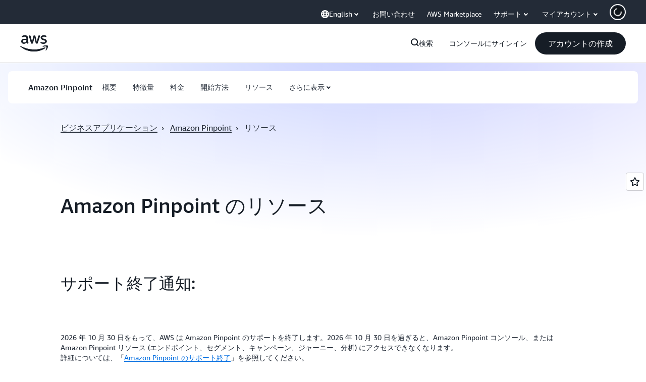

--- FILE ---
content_type: text/html;charset=utf-8
request_url: https://aws.amazon.com/jp/pinpoint/resources/
body_size: 49590
content:
<!doctype html>
<html lang="ja-JP" data-static-assets="https://a0.awsstatic.com" class="aws-lng-ja_JP">
 <head>
  <meta http-equiv="Content-Security-Policy" content="default-src 'self' data: https://a0.awsstatic.com https://prod.us-east-1.ui.gcr-chat.marketing.aws.dev; base-uri 'none'; connect-src 'self' https://*.analytics.console.aws.a2z.com https://*.aws.corrivium.live https://*.harmony.a2z.com https://*.marketing.aws.dev https://*.panorama.console.api.aws https://*.prod.chc-features.uxplatform.aws.dev https://*.us-east-1.prod.mrc-sunrise.marketing.aws.dev https://0vctm1i0if.execute-api.eusc-de-east-1.amazonaws.eu/gamma/spot.json https://112-tzm-766.mktoresp.com https://112-tzm-766.mktoutil.com https://8810.clrt.ai https://a0.awsstatic.com https://a0.p.awsstatic.com https://a1.awsstatic.com https://amazonwebservices.d2.sc.omtrdc.net https://amazonwebservicesinc.tt.omtrdc.net https://api-v2.builderprofile.aws.dev https://api.regional-table.region-services.aws.a2z.com https://api.us-west-2.prod.pricing.aws.a2z.com https://artifacts.us-west-2.prod.plc.billing.aws.dev https://assets.storylane.io https://auth.aws.amazon.com https://aws.amazon.com https://aws.amazon.com/p/sf/ https://aws.demdex.net https://b0.p.awsstatic.com https://c0.b0.p.awsstatic.com https://calculator.aws https://chatbot-api.us-east-1.prod.mrc-sunrise.marketing.aws.dev https://chatbot-stream-api.us-east-1.prod.mrc-sunrise.marketing.aws.dev https://clientlogger.marketplace.aws.a2z.com https://cm.everesttech.net https://csml-plc-prod.us-west-2.api.aws/plc/csml/logging https://d0.awsstatic.com https://d0.m.awsstatic.com https://d1.awsstatic.com https://d1fgizr415o1r6.cloudfront.net https://d2bmgek65me099.cloudfront.net https://d2c.aws.amazon.com https://d3borx6sfvnesb.cloudfront.net https://dftu77xade0tc.cloudfront.net https://dpm.demdex.net https://edge.adobedc.net https://fls-na.amazon.com https://global-api-v2.builderprofile.aws.dev https://i18n-string.us-west-2.prod.pricing.aws.a2z.com https://iad.staging.prod.tv.awsstatic.com https://infra-api.us-east-1.prod.mrc-sunrise.marketing.aws.dev https://ingestion.aperture-public-api.feedback.console.aws.dev https://jhewqjrl5k.execute-api.us-west-2.amazonaws.com https://livechat-api.us-east-1.prod.mrc-sunrise.marketing.aws.dev https://log.clrt.ai https://pricing-table.us-west-2.prod.site.p.awsstatic.com https://prod-us-west-2.csp-report.marketing.aws.dev https://prod.log.shortbread.aws.dev https://prod.tools.shortbread.aws.dev https://prod.us-east-1.api.gcr-chat.marketing.aws.dev https://prod.us-east-1.rest-bot.gcr-chat.marketing.aws.dev https://prod.us-east-1.ui.gcr-chat.marketing.aws.dev https://public.lotus.awt.aws.a2z.com https://r0.m.awsstatic.com https://s0.awsstatic.com https://s3.amazonaws.com/aws-messaging-pricing-information/ https://s3.amazonaws.com/aws-messaging-pricing-information/TextMessageInbound/prices.json https://s3.amazonaws.com/public-pricing-agc/ https://s3.eusc-de-east-1.amazonaws.eu/aws-messaging-pricing-information/TextMessageOutbound/prices.json https://spot-bid-advisor.s3.amazonaws.com https://spot-price-gamma-iad.s3.us-east-1.amazonaws.com/spot.json https://t0.m.awsstatic.com https://target.aws.amazon.com https://token.us-west-2.prod.site.p.awsstatic.com https://tv.awsstatic.com https://us-west-2.prod.cxm.marketing.aws.dev https://view-stage.us-west-2.prod.pricing.aws.a2z.com https://view-staging.us-east-1.prod.plc1-prod.pricing.aws.a2z.com https://vs.aws.amazon.com https://webchat-aws.clink.cn https://website.spot.ec2.aws.a2z.com https://wrp.aws.amazon.com https://www.youtube-nocookie.com https://xcxrmtkxx5.execute-api.us-east-1.amazonaws.com/prod/ https://zbrymci1c2.execute-api.eusc-de-east-1.amazonaws.eu/prod/spot.json wss://*.transport.connect.us-east-1.amazonaws.com wss://prod.us-east-1.wss-bot.gcr-chat.marketing.aws.dev wss://webchat-aws.clink.cn; font-src 'self' data: https://a0.awsstatic.com https://f0.awsstatic.com https://fonts.gstatic.com https://prod.us-east-1.ui.gcr-chat.marketing.aws.dev; frame-src 'self' https://*.widget.console.aws.amazon.com https://aws.demdex.net https://aws.storylane.io https://c0.b0.p.awsstatic.com https://calculator.aws https://conversational-experience-worker.widget.console.aws.amazon.com/lotus/isolatedIFrame https://dpm.demdex.net https://pricing-table.us-west-2.prod.site.p.awsstatic.com https://token.us-west-2.prod.site.p.awsstatic.com https://www.youtube-nocookie.com; img-src 'self' blob: data: https://*.vidyard.com https://*.ytimg.com https://a0.awsstatic.com https://amazonwebservices.d2.sc.omtrdc.net https://app-pages.storylane.io https://avatars.builderprofile.aws.dev https://aws-quickstart.s3.amazonaws.com https://aws.amazon.com https://aws.demdex.net https://awsmedia.s3.amazonaws.com https://chat.us-east-1.prod.mrc-sunrise.marketing.aws.dev https://cm.everesttech.net https://cx0.m.awsstatic.com https://d1.awsstatic.com https://d1d1et6laiqoh9.cloudfront.net https://d2908q01vomqb2.cloudfront.net https://d2c.aws.amazon.com https://d2cpw7vd6a2efr.cloudfront.net https://d36cz9buwru1tt.cloudfront.net https://d7umqicpi7263.cloudfront.net https://docs.aws.amazon.com https://dpm.demdex.net https://fls-na.amazon.com https://google.ca https://google.co.in https://google.co.jp https://google.co.th https://google.co.uk https://google.com https://google.com.ar https://google.com.au https://google.com.br https://google.com.hk https://google.com.mx https://google.com.tr https://google.com.tw https://google.de https://google.es https://google.fr https://google.it https://google.nl https://google.pl https://google.ru https://iad.staging.prod.tv.awsstatic.com https://img.youtube.com https://marketingplatform.google.com https://media.amazonwebservices.com https://p.adsymptotic.com https://pages.awscloud.com https://prod.us-east-1.ui.gcr-chat.marketing.aws.dev https://s3.amazonaws.com/aws-quickstart/ https://ssl-static.libsyn.com https://static-cdn.jtvnw.net https://tv.awsstatic.com https://webchat-aws.clink.cn https://www.google.com https://www.linkedin.com https://yt3.ggpht.com; media-src 'self' blob: https://*.aws.corrivium.live https://*.libsyn.com https://a0.awsstatic.com https://anchor.fm https://awsmedia.s3.amazonaws.com https://awspodcastsiberiaent.s3.eu-west-3.amazonaws.com https://chat.us-east-1.prod.mrc-sunrise.marketing.aws.dev https://chtbl.com https://content.production.cdn.art19.com https://cx0.m.awsstatic.com https://d1.awsstatic.com https://d1hemuljm71t2j.cloudfront.net https://d1le29qyzha1u4.cloudfront.net https://d1oqpvwii7b6rh.cloudfront.net https://d1vo51ubqkiilx.cloudfront.net https://d1yyh5dhdgifnx.cloudfront.net https://d2908q01vomqb2.cloudfront.net https://d2a6igt6jhaluh.cloudfront.net https://d3ctxlq1ktw2nl.cloudfront.net https://d3h2ozso0dirfl.cloudfront.net https://dgen8gghn3u86.cloudfront.net https://dk261l6wntthl.cloudfront.net https://download.stormacq.com/aws/podcast/ https://dts.podtrac.com https://iad.staging.prod.tv.awsstatic.com https://media.amazonwebservices.com https://mktg-apac.s3-ap-southeast-1.amazonaws.com https://rss.art19.com https://s3-ap-northeast-1.amazonaws.com/aws-china-media/ https://tv.awsstatic.com https://www.buzzsprout.com; object-src 'none'; script-src 'sha256-4AKH/6cgOXwzLyAwz3UERWqiYZvg/am3gLGtkpb6AfE=' 'nonce-g2gMaZZu5pkh35zRJrDKt7HXh1LxsMAQtJwOTpsmJ+A=' 'self' blob: https://*.cdn.console.awsstatic.com https://*.cdn.uis.awsstatic.com https://*.us-east-1.prod.mrc-sunrise.marketing.aws.dev https://a.b.cdn.console.awsstatic.com https://a0.awsstatic.com https://amazonwebservicesinc.tt.omtrdc.net https://artifacts.us-west-2.prod.plc.billing.aws.dev https://b0.p.awsstatic.com https://cdn.builderprofile.aws.dev https://cx0.m.awsstatic.com https://d0.m.awsstatic.com https://d2bmgek65me099.cloudfront.net https://d2c.aws.amazon.com https://googleads.g.doubleclick.net https://loader.us-east-1.prod.mrc-sunrise.marketing.aws.dev https://prod.us-east-1.ui.gcr-chat.marketing.aws.dev https://r0.m.awsstatic.com https://spot-price.s3.amazonaws.com https://static.doubleclick.net https://t0.m.awsstatic.com https://token.us-west-2.prod.site.p.awsstatic.com https://website.spot.ec2.aws.a2z.com https://www.google.com https://www.gstatic.com https://www.youtube.com/iframe_api https://www.youtube.com/s/player/; style-src 'self' 'unsafe-inline' https://a0.awsstatic.com https://artifacts.us-west-2.prod.plc.billing.aws.dev https://assets.storylane.io https://b0.p.awsstatic.com https://cx0.m.awsstatic.com https://prod.us-east-1.ui.gcr-chat.marketing.aws.dev https://t0.m.awsstatic.com https://token.us-west-2.prod.site.p.awsstatic.com" data-report-uri="https://prod-us-west-2.csp-report.marketing.aws.dev/submit">
  <meta charset="UTF-8">
  <meta name="viewport" content="width=device-width, initial-scale=1.0">
  <link rel="preconnect" href="https://a0.awsstatic.com" crossorigin="anonymous">
  <link rel="dns-prefetch" href="https://a0.awsstatic.com">
  <link rel="dns-prefetch" href="https://d1.awsstatic.com">
  <link rel="dns-prefetch" href="https://amazonwebservicesinc.tt.omtrdc.net">
  <link rel="dns-prefetch" href="https://s0.awsstatic.com">
  <link rel="dns-prefetch" href="https://t0.awsstatic.com">
  <title>Amazon Pinpoint のリソース | カスタマーエンゲージメントエクスペリエンス | アマゾン ウェブ サービス</title>
  <meta name="description" content="Amazon Pinpoint はセルフサービスのため、購入前に試してみることができます。ご自身の AWS アカウントを使用して Amazon Pinpoint コンソールにログインし、Amazon Pinpoint プロジェクトをセットアップするのは簡単です。">
  <link rel="canonical" href="https://aws.amazon.com/jp/pinpoint/resources/">
  <link rel="alternate" href="https://aws.amazon.com/pinpoint/resources/" hreflang="en-us">
  <link rel="alternate" href="https://aws.amazon.com/es/pinpoint/resources/" hreflang="es-es">
  <link rel="alternate" href="https://aws.amazon.com/jp/pinpoint/resources/" hreflang="ja-jp">
  <link rel="alternate" href="https://aws.amazon.com/ko/pinpoint/resources/" hreflang="ko-kr">
  <link rel="alternate" href="https://aws.amazon.com/cn/pinpoint/resources/" hreflang="zh-cn">
  <meta name="template" content="hub">
  <meta property="og:type" content="website">
  <meta property="og:site_name" content="Amazon Web Services, Inc.">
  <meta property="og:description" content="Amazon Pinpoint はセルフサービスのため、購入前に試してみることができます。ご自身の AWS アカウントを使用して Amazon Pinpoint コンソールにログインし、Amazon Pinpoint プロジェクトをセットアップするのは簡単です。">
  <meta property="og:title" content="Amazon Pinpoint - リソース">
  <meta property="og:updated_time" content="2026-01-12T11:15:41.382-0800">
  <meta property="og:url" content="https://aws.amazon.com/jp/pinpoint/resources/">
  <meta property="og:locale" content="ja_JP">
  <meta property="og:locale:alternate" content="ar_SA">
  <meta property="og:locale:alternate" content="de_DE">
  <meta property="og:locale:alternate" content="en_US">
  <meta property="og:locale:alternate" content="es_ES">
  <meta property="og:locale:alternate" content="fr_FR">
  <meta property="og:locale:alternate" content="id_ID">
  <meta property="og:locale:alternate" content="it_IT">
  <meta property="og:locale:alternate" content="ko_KR">
  <meta property="og:locale:alternate" content="pt_BR">
  <meta property="og:locale:alternate" content="ru_RU">
  <meta property="og:locale:alternate" content="th_TH">
  <meta property="og:locale:alternate" content="tr_TR">
  <meta property="og:locale:alternate" content="vi_VN">
  <meta property="og:locale:alternate" content="zh_CN">
  <meta property="og:locale:alternate" content="zh_TW">
  <meta property="fb:pages" content="153063591397681">
  <meta property="twitter:card" content="summary">
  <meta property="twitter:site" content="@awscloud">
  <link rel="icon" type="image/ico" href="https://a0.awsstatic.com/libra-css/images/site/fav/favicon.ico">
  <link rel="shortcut icon" type="image/ico" href="https://a0.awsstatic.com/libra-css/images/site/fav/favicon.ico">
  <link rel="apple-touch-icon" sizes="57x57" href="https://a0.awsstatic.com/libra-css/images/site/touch-icon-iphone-114-smile.png">
  <link rel="apple-touch-icon" sizes="72x72" href="https://a0.awsstatic.com/libra-css/images/site/touch-icon-ipad-144-smile.png">
  <link rel="apple-touch-icon" sizes="114x114" href="https://a0.awsstatic.com/libra-css/images/site/touch-icon-iphone-114-smile.png">
  <link rel="apple-touch-icon" sizes="144x144" href="https://a0.awsstatic.com/libra-css/images/site/touch-icon-ipad-144-smile.png">
  <script type="application/json" id="target-mediator">
    {"pageLanguage":"ja","supportedLanguages":["ar","cn","de","en","es","fr","id","it","jp","ko","pt","ru","th","tr","tw","vi"],"offerOrigin":"https://s0.awsstatic.com"}
</script>
  <link rel="stylesheet" href="https://a0.awsstatic.com/libra-css/css/1.0.509/style-awsm-base.css">
  <link rel="stylesheet" href="https://a0.awsstatic.com/awsm-core/0.1.6/bundle/head.css">
  <script type="esms-options">{"noLoadEventRetriggers": true, "nonce":"g2gMaZZu5pkh35zRJrDKt7HXh1LxsMAQtJwOTpsmJ+A="}</script>
  <script async src="https://a0.awsstatic.com/eb-csr/2.0.16/polyfills/es-module-shims/es-module-shims.js"></script>
  <script type="importmap" data-head-renderable="true">{"imports":{"react":"https://a0.awsstatic.com/eb-csr/2.0.16/react/react.js","react/jsx-runtime":"https://a0.awsstatic.com/eb-csr/2.0.16/react/jsx-runtime.js","react-dom":"https://a0.awsstatic.com/eb-csr/2.0.16/react/react-dom.js","react-dom/server":"https://a0.awsstatic.com/eb-csr/2.0.16/react/server-browser.js","react-dom-server-browser":"https://a0.awsstatic.com/eb-csr/2.0.16/react/react-dom-server-browser.js","sanitize-html":"https://a0.awsstatic.com/eb-csr/2.0.16/sanitize-html/index.js","video.js":"https://a0.awsstatic.com/eb-csr/2.0.16/videojs/video.js","videojs-event-tracking":"https://a0.awsstatic.com/eb-csr/2.0.16/videojs/videojs-event-tracking.js","videojs-hotkeys":"https://a0.awsstatic.com/eb-csr/2.0.16/videojs/videojs-hotkeys.js","videojs-youtube":"https://a0.awsstatic.com/eb-csr/2.0.16/videojs/videojs-youtube.js","@amzn/awsmcc":"https://a0.awsstatic.com/awsmcc/1.0.1/bundle/index.js"}}</script>
  <script type="application/json" id="aws-page-settings" data-head-renderable="true">{"supportedLanguages":["ar","cn","de","en","es","fr","id","it","jp","ko","pt","ru","th","tr","tw","vi"],"defaultLanguage":"en","logDataSet":"LIVE:PROD","logInstance":"PUB","csdsEndpoint":"https://d2c.aws.amazon.com/","isLoggingEnabled":true,"currentLanguage":"ja-JP","currentStage":"Prod","isRTL":false,"framework":"v3","drTemplateStoreHost":"https://t0.m.awsstatic.com","isBJS":false,"awstvVideoAPIOrigin":"//aws.amazon.com","awstvVideoAssetOrigin":"https://tv.awsstatic.com"}</script>
  <script src="https://a0.awsstatic.com/awsm-core/0.1.6/bundle/gdeps.js"></script>
  <script type="module" src="https://a0.awsstatic.com/awsm-core/0.1.6/bundle/head.js"></script>
  <link rel="stylesheet" href="https://a0.awsstatic.com/eb-csr/2.0.16/orchestrate.css">
  <script type="module" async src="https://a0.awsstatic.com/eb-csr/2.0.16/orchestrate.js"></script>
  <script type="module" async id="awsm-csa" data-awsm-csa-meta="{&quot;env&quot;:{&quot;stage&quot;:&quot;prod&quot;}}" src="https://d0.m.awsstatic.com/awsm-acslibs/1.0.0/bundle/index.js"></script>
  <script src="https://a0.awsstatic.com/s_code/js/3.0/awshome_s_code.js"></script>
  <script async data-js-script="target-mediator" src="https://a0.awsstatic.com/target/1.0.127/aws-target-mediator.js"></script>
  <meta name="baidu-site-verification" content="codeva-IAqCchMwW7">
  <meta name="360-site-verification" content="cbe5c6f0249e273e71fffd6d6580ce09">
  <meta name="shenma-site-verification" content="79b94bb338f010af876605819a332e19_1617844070">
  <meta name="sogou_site_verification" content="Ow8cCy3Hgq">
  <meta name="google-site-verification" content="XHghG81ulgiW-3EylGcF48sG28tBW5EH0bNUhgo_DrU">
  <meta name="msvalidate.01" content="6F92E52A288E266E30C2797ECB5FCCF3">
  <link data-eb-tpl-style="" href="https://t0.m.awsstatic.com/tmpl/awsm-rt/esm/templates/rt-live-hero/1.0.0/rt-live-hero.fec92ce6f2.css" rel="stylesheet" type="text/css">
  <link data-eb-tpl-style="" href="https://t0.m.awsstatic.com/tmpl/awsm-rt/esm/templates/rt-subnav/1.0.0/rt-subnav.225e09029f.css" rel="stylesheet" type="text/css">
  <link data-eb-tpl-style="" href="https://t0.m.awsstatic.com/tmpl/awsm-rt/esm/templates/rt-da-deluxe-card-collection/1.0.0/rt-da-deluxe-card-collection.4d774c1b44.css" rel="stylesheet" type="text/css">
  <link data-eb-tpl-style="" href="https://t0.m.awsstatic.com/tmpl/awsm-rt/esm/templates/rt-interactive-card-collection/2.0.0/rt-interactive-card-collection.d214d69602.css" rel="stylesheet" type="text/css">
  <link data-eb-tpl-style="" href="https://t0.m.awsstatic.com/tmpl/awsm-rt/esm/templates/rt-text-media-grid-collection/1.0.0/rt-text-media-grid-collection.875858257a.css" rel="stylesheet" type="text/css">
  <link data-eb-tpl-style="" href="https://t0.m.awsstatic.com/tmpl/awsm-rt/esm/templates/rt-rich-text/1.0.0/rt-rich-text.03626dd1d8.css" rel="stylesheet" type="text/css">
  <link data-eb-tpl-style="" href="https://t0.m.awsstatic.com/tmpl/awsm-rt/esm/templates/rt-global-nav/1.0.0/rt-global-nav.3c92fe7fb0.css" rel="stylesheet" type="text/css">
  <link data-eb-tpl-style="" href="https://t0.m.awsstatic.com/tmpl/awsm-rt/esm/templates/rt-footer/1.0.0/rt-footer.a271b3ed78.css" rel="stylesheet" type="text/css">
  <link data-eb-tpl-style="" href="https://t0.m.awsstatic.com/tmpl/awsm-rt/esm/templates/rt-rich-media-grid-collection/1.0.0/rt-rich-media-grid-collection.ed93f2a823.css" rel="stylesheet" type="text/css">
  <link data-eb-tpl-style="" href="https://t0.m.awsstatic.com/tmpl/awsm-rt/esm/templates/rt-text/1.0.0/rt-text.c321045940.css" rel="stylesheet" type="text/css">
  <link data-eb-tpl-style="" href="https://t0.m.awsstatic.com/tmpl/awsm-rt/esm/templates/rt-qa-sampler/1.0.0/rt-qa-sampler.c06b104828.css" rel="stylesheet" type="text/css">
 </head>
 <body class="awsm page basicpage " id="page-bedc16b44e" data-cmp-link-accessibility-enabled data-cmp-link-accessibility-text="opens in a new tab">
  <script id="awsc-panorama-bundle" type="text/javascript" src="https://prod.pa.cdn.uis.awsstatic.com/panorama-nav-init.js" data-config="{&quot;appEntity&quot;:&quot;aws-marketing&quot;,&quot;region&quot;:&quot;us-west-1&quot;,&quot;service&quot;:&quot;global-site&quot;,&quot;trackerConstants&quot;:{&quot;cookieDomain&quot;:&quot;aws.amazon.com&quot;}}" async="true"></script>
  <a aria-label="Skip to main content link" class="m-sr-only m-sr-only-focusable m-skip-el" href="#aws-page-content-main" id="aws-page-skip-to-main">メインコンテンツに移動</a>
  <div class="header htlwrapper m-global-header">
   <div data-custom-params="{}" data-trk-params="{}">
    <div data-eb-slot="awsm-1bf07c66-f3ff-442f-8ffb-eab176e22b3a" data-eb-slot-meta="{'version':'1.0','slotId':'awsm-1bf07c66-f3ff-442f-8ffb-eab176e22b3a','experienceId':'a03b8e72-da5a-4bef-837f-f8e0558920a2','allowBlank':false,'hasAltExp':false,'isRTR':false,'dataKey':'null','filters':{'limit':15,'query':'tag \u003d \'global-nav#global-nav-items\''}}">
     <div data-eb-tpl-n="awsm-rt/rt-global-nav" data-eb-tpl-v="1.0.0" data-eb-ce="" data-eb-c-scope="1bf07c66-f3ff-442f-8ffb-eab176e22b3a" data-eb-d-scope="INLINE" data-eb-locale="ja-JP" data-eb-784e8193="" data-eb-ssr-ce="" data-eb-tpl-ns="awsmRT" data-eb-hydrated="pending">
      <script type="application/json">{"data":{"items":[{"fields":{"globalNav":"{\"dark\":false,\"logoAlt\":\"AWS\",\"logoLink\":\"https://aws.amazon.com/?nc2\\u003dh_home\",\"searchURL\":\"api\",\"createAccountButtonLabel\":\"アカウントの作成\",\"createAccountButtonURL\":\"https://signin.aws.amazon.com/signup?request_type\\u003dregister\",\"signinLabel\":\"コンソールにサインイン\",\"signinURL\":\"https://console.aws.amazon.com/console/home/?nc2\\u003dh_si\\u0026src\\u003dheader-signin\",\"showFeedback\":true,\"schemaVersion\":2.0,\"items\":[{\"name\":\"AWS について知る\",\"columnsLayout\":\"3-1\",\"linkURL\":\"\",\"columns\":[{\"heading\":\"トピックを詳しくご覧ください\",\"subheading\":\"\",\"type\":\"ListColumn\",\"discoverCards\":[{\"title\":\"re:Invent 2025 におけるすべての発表をご確認ください\",\"badge\":\"Event\",\"hyperLink\":\"https://aws.amazon.com/blogs/aws/top-announcements-of-aws-reinvent-2025/?nc2\\u003dh_dsc_ex_s1\\u0026trk\\u003dc775b40b-0f43-4b55-9eb1-a0ef0787360c\",\"imageSrc\":\"https://d1.awsstatic.com/onedam/marketing-channels/website/aws/en_US/global-nav/m9y25-discover-aws-reinvent-session-catalog.0f0f06f8b5f05d7c8f32a8dd40ab11e2b2e6e5de.jpg\",\"imageAlt\":\"抽象的な画像\"},{\"title\":\"Kiro Autonomous Agent で開発を加速\",\"badge\":\"AI Agents\",\"hyperLink\":\"https://kiro.dev/autonomous-agent/?nc2\\u003dh_dsc_ex_s2\",\"imageSrc\":\"https://d1.awsstatic.com/onedam/marketing-channels/website/aws/en_US/global-nav/m10y25-discover-reinvent-builder-track.0de783e01bc5a82eedbea69e1ce7e3ab78a1ee3d.jpg\",\"imageAlt\":\"抽象的な画像\"},{\"title\":\"Nova Forge のご紹介: 独自のフロンティアモデルを構築\",\"badge\":\"Model Training\",\"hyperLink\":\"https://aws.amazon.com/nova/forge/?nc2\\u003dh_dsc_ex_s3\",\"imageSrc\":\"https://d1.awsstatic.com/onedam/marketing-channels/website/aws/en_US/global-nav/m10y25-discover-amazon-quick-suite.317c8c1184eaeee1b96aac3cd3c9305d287957b4.jpg\",\"imageAlt\":\"抽象的な画像\"}],\"items\":[{\"title\":\"AWS DevOps エージェント: AI を使用したインシデントの防止と解決\",\"eyebrow\":\"AI エージェント\",\"hyperLink\":\"https://aws.amazon.com/devops-agent/?nc2\\u003dh_dsc_ex_s4\"},{\"title\":\"AgentCore: 確実なポリシーの設定、品質の測定、エージェントの配置\",\"eyebrow\":\"エージェンティックプラットフォーム\",\"hyperLink\":\"https://aws.amazon.com/bedrock/agentcore/?nc2\\u003dh_dsc_ex_s5\"},{\"title\":\"AWS セキュリティエージェント: 設計からデプロイまでアプリケーションを保護\",\"eyebrow\":\"AI エージェント\",\"hyperLink\":\"https://aws.amazon.com/security-agent/?nc2\\u003dh_dsc_ex_s6\"}],\"hyperLinks\":[{\"hyperlinkUrl\":\"https://aws.amazon.com/new/?nc2\\u003dh_dsc_new\",\"hyperlinkText\":\"ニュース \\u0026amp; お知らせ\"},{\"hyperlinkUrl\":\"https://aws.amazon.com/blogs/?nc2\\u003dh_dsc_blg\",\"hyperlinkText\":\"AWS ブログ\"}]},{\"heading\":\"AWS について\",\"subheading\":\"AWS は世界でも極めて包括的なクラウドであり、組織はこれを利用することで、イノベーションを加速し、コストを削減して、より効率的にスケールできます\",\"imageSrc\":\"https://d1.awsstatic.com/onedam/marketing-channels/website/aws/en_US/global-nav/aws-library_illustration_innovation_8_1200.07a6484f8eaa3100138cf8b6dce14f1db024db32.jpg\",\"imageAlt\":\"抽象的なイラスト\",\"type\":\"FeaturedColumn\",\"hyperLinks\":[{\"hyperlinkUrl\":\"https://aws.amazon.com/what-is-aws/?nc2\\u003dh_dsc_aa_wtaws\",\"hyperlinkText\":\"AWS が選ばれる理由\"},{\"hyperlinkUrl\":\"https://aws.amazon.com/getting-started/?nc2\\u003dh_dsc_aa_gs\",\"hyperlinkText\":\"開始方法\"},{\"hyperlinkUrl\":\"https://aws.amazon.com/security/?nc2\\u003dh_dsc_aa_sec\",\"hyperlinkText\":\"セキュリティ\"},{\"hyperlinkUrl\":\"https://aws.amazon.com/compliance/?nc2\\u003dh_dsc_aa_cmp\",\"hyperlinkText\":\"コンプライアンス\"},{\"hyperlinkUrl\":\"https://aws.amazon.com/trust-center/?nc2\\u003dh_dsc_aa_trc\",\"hyperlinkText\":\"Trust Center\"},{\"hyperlinkUrl\":\"https://aws.amazon.com/sustainability/?nc2\\u003dh_dsc_aa_sus\",\"hyperlinkText\":\"持続可能性\"},{\"hyperlinkText\":\"グローバルインフラストラクチャ\",\"hyperlinkUrl\":\"https://aws.amazon.com/about-aws/global-infrastructure/?nc2\\u003dh_dsc_aa_gi\"}]}]},{\"name\":\"製品\",\"columnsLayout\":\"1-3\",\"linkURL\":\"\",\"subNav\":[{\"name\":\"注目の製品\",\"linkURL\":\"\",\"columns\":[{\"heading\":\"注目の製品\",\"subheading\":\"注目のサービスのいずれかをお試しいただくか、すべてをご参照ください\",\"hyperlinkText\":\"すべての製品を見る\",\"hyperlinkUrl\":\"https://aws.amazon.com/products/?nc2\\u003dh_prod_fs_prod\",\"type\":\"ListColumn\",\"items\":[{\"title\":\"Amazon Quick Suite\",\"body\":\"AI エージェントを統合して研究、ビジネスインサイト、自動化を実現するデジタルワークスペース\",\"hyperLink\":\"https://aws.amazon.com/quicksuite/?nc2\\u003dh_prod_fs_qksu\"},{\"title\":\"変換\",\"body\":\"エージェンティック AI を使用して技術的負債を排除し、レガシーシステムとコードをモダナイズ\",\"hyperLink\":\"https://aws.amazon.com/transform/?nc2\\u003dh_prod_fs_trns\"},{\"title\":\"Aurora\",\"body\":\"PostgreSQL、MySQL、DSQL 用のサーバーレスリレーショナルデータベースサービス\",\"hyperLink\":\"https://aws.amazon.com/rds/aurora/?nc2\\u003dh_prod_fs_aa\"},{\"title\":\"Amazon Bedrock\",\"body\":\"生成 AI アプリケーションとエージェントを構築するためのエンドツーエンドのプラットフォーム\",\"hyperLink\":\"https://aws.amazon.com/bedrock/?nc2\\u003dh_prod_fs_br\"},{\"title\":\"Amazon Connect\",\"body\":\"パーソナライズされたカスタマーエクスペリエンスを大規模に提供する AI ソリューション\",\"hyperLink\":\"https://aws.amazon.com/connect/?nc2\\u003dh_prod_fs_cnct\"},{\"title\":\"EC2\",\"body\":\"事実上あらゆるワークロード向けの、安全でサイズ変更が可能なコンピューティングキャパシティ\",\"hyperLink\":\"https://aws.amazon.com/ec2/?nc2\\u003dh_prod_fs_ec2\"},{\"title\":\"Nova\",\"body\":\"最先端インテリジェンスと極めて高いコストパフォーマンスを提供する基盤モデル\",\"hyperLink\":\"https://aws.amazon.com/ai/generative-ai/nova/?nc2\\u003dh_prod_fs_nov\"},{\"title\":\"SageMaker\",\"body\":\"すべてのデータ、分析、AI の中心\",\"hyperLink\":\"https://aws.amazon.com/sagemaker/?nc2\\u003dh_prod_fs_sgm\"},{\"title\":\"S3\",\"body\":\"AI、分析、アーカイブ用の事実上無制限の安全なオブジェクトストレージ\",\"hyperLink\":\"https://aws.amazon.com/s3/?nc2\\u003dh_prod_fs_s3\"}],\"resourceCards\":[{\"title\":\"最新情報\",\"body\":\"新機能と最新テクノロジーを詳しくご覧ください\",\"hyperLink\":\"https://aws.amazon.com/new/?nc2\\u003dh_rc_new\",\"imageSrc\":\"https://d1.awsstatic.com/onedam/marketing-channels/website/aws/en_US/global-nav/aws-library_illustration_culture_2_1200.77dd122bde9af49ea0c09cdc009c193866f62ad7.jpg\",\"imageAlt\":\"alt\",\"background\":true},{\"title\":\"お客様の成功事例\",\"body\":\"世界中のお客様がどのようにクラウドを加速しているかをご覧ください\",\"hyperLink\":\"https://aws.amazon.com/solutions/case-studies/?nc2\\u003dh_rc_cs\",\"imageSrc\":\"https://d1.awsstatic.com/onedam/marketing-channels/website/aws/en_US/global-nav/aws-library_illustration_culture_11_1200.29c48d4e742090396f61d0c5d5eec4ea8d714817.jpg\",\"imageAlt\":\"alt\",\"background\":true}]}]},{\"name\":\"分析\",\"linkURL\":\"\",\"columns\":[{\"heading\":\"分析\",\"subheading\":\"分析と AI ワークロードのパフォーマンスを最適化してスケール\",\"hyperlinkText\":\"分析ハブに移動\",\"hyperlinkUrl\":\"https://aws.amazon.com/big-data/datalakes-and-analytics/?nc2\\u003dh_prod_an_hub\",\"type\":\"ListColumn\",\"items\":[{\"title\":\"Athena\",\"body\":\"SQL を使用して S3 のデータをクエリするサービス\",\"hyperLink\":\"https://aws.amazon.com/athena/?nc2\\u003dh_prod_an_ath\"},{\"title\":\"AWS EMR\",\"body\":\"ビッグデータフレームワークを簡単に実行\",\"hyperLink\":\"https://aws.amazon.com/emr/?nc2\\u003dh_prod_an_emr\"},{\"title\":\"Glue\",\"body\":\"シンプルでスケーラブルなサーバーレスデータ統合\",\"hyperLink\":\"https://aws.amazon.com/glue/?nc2\\u003dh_prod_an_glu\"},{\"title\":\"Managed Streaming for Apache Kafka\",\"body\":\"フルマネージド Apache Kafka サービス\",\"hyperLink\":\"https://aws.amazon.com/msk/?nc2\\u003dh_prod_an_msak\"},{\"title\":\"OpenSearch Service\",\"body\":\"ログ、テキスト、トレースデータの検索および分析エンジン\",\"hyperLink\":\"https://aws.amazon.com/opensearch-service/?nc2\\u003dh_prod_an_es\"},{\"title\":\"QuickSight\",\"body\":\"高速ビジネス分析サービス\",\"hyperLink\":\"https://aws.amazon.com/quicksight/?nc2\\u003dh_prod_an_qs\"},{\"title\":\"Redshift\",\"body\":\"高速、シンプル、コスト効率の高いデータウェアハウスサービス\",\"hyperLink\":\"https://aws.amazon.com/redshift/?nc2\\u003dh_prod_an_rs\"},{\"title\":\"SageMaker\",\"body\":\"すべてのデータ、分析、AI の中心\",\"hyperLink\":\"https://aws.amazon.com/sagemaker/?nc2\\u003dh_prod_an_sgm\"}],\"browseAllItem\":{\"title\":\"すべての分析製品を見る\",\"hyperLink\":\"https://aws.amazon.com/big-data/datalakes-and-analytics/?nc2\\u003dh_prod_an_hub\"},\"resourceCards\":[{\"title\":\"最新情報\",\"body\":\"新機能と最新テクノロジーを詳しくご覧ください\",\"hyperLink\":\"https://aws.amazon.com/new/?nc2\\u003dh_rc_new\",\"imageSrc\":\"https://d1.awsstatic.com/onedam/marketing-channels/website/aws/en_US/global-nav/aws-library_illustration_culture_2_1200.77dd122bde9af49ea0c09cdc009c193866f62ad7.jpg\",\"imageAlt\":\"alt\",\"background\":true},{\"title\":\"お客様の成功事例\",\"body\":\"世界中のお客様がどのようにクラウドを加速しているかをご覧ください\",\"hyperLink\":\"https://aws.amazon.com/solutions/case-studies/?nc2\\u003dh_rc_cs\",\"imageSrc\":\"https://d1.awsstatic.com/onedam/marketing-channels/website/aws/en_US/global-nav/aws-library_illustration_culture_11_1200.29c48d4e742090396f61d0c5d5eec4ea8d714817.jpg\",\"imageAlt\":\"alt\",\"background\":true}]}]},{\"name\":\"アプリケーション統合\",\"linkURL\":\"\",\"columns\":[{\"heading\":\"アプリケーション統合\",\"subheading\":\"分散システムとサーバーレスアプリケーションを少ないコードで統合\",\"hyperlinkText\":\"アプリケーション統合ハブに移動\",\"hyperlinkUrl\":\"https://aws.amazon.com/products/application-integration/?nc2\\u003dh_prod_ap_hub\",\"type\":\"ListColumn\",\"items\":[{\"title\":\"API Gateway\",\"body\":\"RESTful API を保護およびスケールするためのフルマネージドサービス\",\"hyperLink\":\"https://aws.amazon.com/api-gateway/?nc2\\u003dh_prod_ap_apig\"},{\"title\":\"AppFlow\",\"body\":\"SaaS アプリケーションと AWS サービス向けのノーコード統合\",\"hyperLink\":\"https://aws.amazon.com/appflow/?nc2\\u003dh_prod_ap_af\"},{\"title\":\"AppSync\",\"body\":\"GraphQL を使用してアプリケーションをイベント、データ、AI モデルに接続します\",\"hyperLink\":\"https://aws.amazon.com/appsync/?nc2\\u003dh_prod_ap_apps\"},{\"title\":\"EventBridge\",\"body\":\"AWS、SaaS、または既存のシステム全体でイベント駆動型アプリケーションを大規模に構築します\",\"hyperLink\":\"https://aws.amazon.com/eventbridge/?nc2\\u003dh_prod_ap_eb\"},{\"title\":\"MQ\",\"body\":\"マネージドメッセージブローカーサービス\",\"hyperLink\":\"https://aws.amazon.com/amazon-mq/?nc2\\u003dh_prod_ap_mq\"},{\"title\":\"Simple Notification Service (SNS)\",\"body\":\"pub/sub、SMS、E メール、モバイルプッシュ通知\",\"hyperLink\":\"https://aws.amazon.com/sns/?nc2\\u003dh_prod_ap_sns\"},{\"title\":\"Simple Queue Service (SQS)\",\"body\":\"マネージドメッセージキュー\",\"hyperLink\":\"https://aws.amazon.com/sqs/?nc2\\u003dh_prod_ap_sqs\"},{\"title\":\"Step Functions\",\"body\":\"分散アプリケーションのための視覚的なワークフロー\",\"hyperLink\":\"https://aws.amazon.com/step-functions/?nc2\\u003dh_prod_ap_stf\"}],\"browseAllItem\":{\"title\":\"すべてのアプリケーション統合製品を見る\",\"hyperLink\":\"https://aws.amazon.com/products/application-integration/?nc2\\u003dh_prod_ap_hub\"},\"resourceCards\":[{\"title\":\"最新情報\",\"body\":\"新機能と最新テクノロジーを詳しくご覧ください\",\"hyperLink\":\"https://aws.amazon.com/new/?nc2\\u003dh_rc_new\",\"imageSrc\":\"https://d1.awsstatic.com/onedam/marketing-channels/website/aws/en_US/global-nav/aws-library_illustration_culture_2_1200.77dd122bde9af49ea0c09cdc009c193866f62ad7.jpg\",\"imageAlt\":\"alt\",\"background\":true},{\"title\":\"お客様の成功事例\",\"body\":\"世界中のお客様がどのようにクラウドを加速しているかをご覧ください\",\"hyperLink\":\"https://aws.amazon.com/solutions/case-studies/?nc2\\u003dh_rc_cs\",\"imageSrc\":\"https://d1.awsstatic.com/onedam/marketing-channels/website/aws/en_US/global-nav/aws-library_illustration_culture_11_1200.29c48d4e742090396f61d0c5d5eec4ea8d714817.jpg\",\"imageAlt\":\"alt\",\"background\":true}]}]},{\"name\":\"人工知能\",\"linkURL\":\"\",\"columns\":[{\"heading\":\"人工知能\",\"subheading\":\"AWS 上で AI イノベーションの次の波を構築およびスケール\",\"hyperlinkText\":\"人工知能ハブに移動\",\"hyperlinkUrl\":\"https://aws.amazon.com/ai/?nc2\\u003dh_prod_ai_hub\",\"type\":\"ListColumn\",\"items\":[{\"title\":\"Amazon Bedrock\",\"body\":\"生成 AI アプリケーションとエージェントを構築するためのエンドツーエンドのプラットフォーム\",\"hyperLink\":\"https://aws.amazon.com/bedrock/?nc2\\u003dh_prod_ai_br\"},{\"title\":\"Amazon Bedrock AgentCore\",\"body\":\"あらゆるフレームワークやモデルを使用してエージェントを本番稼働まで加速する包括的なエージェントプラットフォーム\",\"hyperLink\":\"https://aws.amazon.com/bedrock/agentcore/?nc2\\u003dh_prod_ai_brac\"},{\"title\":\"Amazon Connect\",\"body\":\"パーソナライズされたカスタマーエクスペリエンスを大規模に提供する AI ソリューション\",\"hyperLink\":\"https://aws.amazon.com/connect/?nc2\\u003dh_prod_ai_cnct\"},{\"title\":\"Inferentia\",\"body\":\"機械学習インファレンスチップ\",\"hyperLink\":\"https://aws.amazon.com/ai/machine-learning/inferentia/?nc2\\u003dh_prod_ai_inf\"},{\"title\":\"Amazon Q\",\"body\":\"生成 AI を使用した業務用アシスタント\",\"hyperLink\":\"https://aws.amazon.com/q/?nc2\\u003dh_prod_ai_q\"},{\"title\":\"Nova\",\"body\":\"最先端インテリジェンスと極めて高いコストパフォーマンスを提供する基盤モデル\",\"hyperLink\":\"https://aws.amazon.com/ai/generative-ai/nova/?nc2\\u003dh_prod_ai_nov\"},{\"title\":\"SageMaker\",\"body\":\"ML と基盤モデルを構築、トレーニング、デプロイするためのマネージドサービス\",\"hyperLink\":\"https://aws.amazon.com/sagemaker-ai/?nc2\\u003dh_prod_ai_sgm\"},{\"title\":\"Trainium\",\"body\":\"深層学習と生成 AI トレーニングのための高性能かつ低コストの AI チップ\",\"hyperLink\":\"https://aws.amazon.com/ai/machine-learning/trainium/?nc2\\u003dh_prod_ai_trn\"}],\"browseAllItem\":{\"title\":\"すべての人工知能製品を見る\",\"hyperLink\":\"https://aws.amazon.com/ai/?nc2\\u003dh_prod_ai_hub\"},\"resourceCards\":[{\"title\":\"最新情報\",\"body\":\"新機能と最新テクノロジーを詳しくご覧ください\",\"hyperLink\":\"https://aws.amazon.com/new/?nc2\\u003dh_rc_new\",\"imageSrc\":\"https://d1.awsstatic.com/onedam/marketing-channels/website/aws/en_US/global-nav/aws-library_illustration_culture_2_1200.77dd122bde9af49ea0c09cdc009c193866f62ad7.jpg\",\"imageAlt\":\"alt\",\"background\":true},{\"title\":\"お客様の成功事例\",\"body\":\"世界中のお客様がどのようにクラウドを加速しているかをご覧ください\",\"hyperLink\":\"https://aws.amazon.com/solutions/case-studies/?nc2\\u003dh_rc_cs\",\"imageSrc\":\"https://d1.awsstatic.com/onedam/marketing-channels/website/aws/en_US/global-nav/aws-library_illustration_culture_11_1200.29c48d4e742090396f61d0c5d5eec4ea8d714817.jpg\",\"imageAlt\":\"alt\",\"background\":true}]}]},{\"name\":\"ビジネスアプリケーション\",\"linkURL\":\"\",\"columns\":[{\"heading\":\"ビジネスアプリケーション\",\"subheading\":\"AWS 上で、または AWS によって構築されたクラウドおよびネイティブアプリケーション\",\"hyperlinkText\":\"ビジネスアプリケーションハブに移動\",\"hyperlinkUrl\":\"https://aws.amazon.com/business-applications/?nc2\\u003dh_prod_ba_hub\",\"type\":\"ListColumn\",\"items\":[{\"title\":\"Amazon Connect\",\"body\":\"パーソナライズされたカスタマーエクスペリエンスを大規模に提供する AI ソリューション\",\"hyperLink\":\"https://aws.amazon.com/connect/?nc2\\u003dh_prod_ba_cnct\"},{\"title\":\"Just Walk Out\",\"body\":\"レジなしの無人小売店\",\"hyperLink\":\"https://aws.amazon.com/just-walk-out/?nc2\\u003dh_prod_ba_jwo\"},{\"title\":\"Amazon Quick Suite\",\"body\":\"AI エージェントを統合して研究、ビジネスインサイト、自動化を実現するデジタルワークスペース\",\"hyperLink\":\"https://aws.amazon.com/quicksuite/?nc2\\u003dh_prod_ba_qksu\"},{\"title\":\"QuickSight\",\"body\":\"高速ビジネス分析サービス\",\"hyperLink\":\"https://aws.amazon.com/quicksight/?nc2\\u003dh_prod_ba_qs\"},{\"title\":\"Simple Email Service (SES)\",\"body\":\"大規模なインバウンドおよびアウトバウンドメールサービス\",\"hyperLink\":\"https://aws.amazon.com/ses/?nc2\\u003dh_prod_ba_ses\"},{\"title\":\"AWS Supply Chain\",\"body\":\"可視性と計画を改善するための AI アプリケーション\",\"hyperLink\":\"https://aws.amazon.com/aws-supply-chain/?nc2\\u003dh_prod_ba_sc\"},{\"title\":\"Wickr\",\"body\":\"エンドツーエンドの暗号化を使用したコミュニケーション\",\"hyperLink\":\"https://aws.amazon.com/wickr/?nc2\\u003dh_prod_ba_wkr\"},{\"title\":\"WorkSpaces\",\"body\":\"仮想デスクトップ、安全なウェブブラウザ、アプリケーションストリーミング\",\"hyperLink\":\"https://aws.amazon.com/workspaces-family/workspaces/?nc2\\u003dh_prod_ba_ws\"}],\"browseAllItem\":{\"title\":\"すべてのビジネスアプリケーションを見る\",\"hyperLink\":\"https://aws.amazon.com/business-applications/?nc2\\u003dh_prod_ba_hub\"},\"resourceCards\":[{\"title\":\"最新情報\",\"body\":\"新機能と最新テクノロジーを詳しくご覧ください\",\"hyperLink\":\"https://aws.amazon.com/new/?nc2\\u003dh_rc_new\",\"imageSrc\":\"https://d1.awsstatic.com/onedam/marketing-channels/website/aws/en_US/global-nav/aws-library_illustration_culture_2_1200.77dd122bde9af49ea0c09cdc009c193866f62ad7.jpg\",\"imageAlt\":\"alt\",\"background\":true},{\"title\":\"お客様の成功事例\",\"body\":\"世界中のお客様がどのようにクラウドを加速しているかをご覧ください\",\"hyperLink\":\"https://aws.amazon.com/solutions/case-studies/?nc2\\u003dh_rc_cs\",\"imageSrc\":\"https://d1.awsstatic.com/onedam/marketing-channels/website/aws/en_US/global-nav/aws-library_illustration_culture_11_1200.29c48d4e742090396f61d0c5d5eec4ea8d714817.jpg\",\"imageAlt\":\"alt\",\"background\":true}]}]},{\"name\":\"コンピューティング\",\"linkURL\":\"\",\"columns\":[{\"heading\":\"コンピューティング\",\"subheading\":\"インスタンス、コンテナ、サーバーレスコンピューティングを実行\",\"hyperlinkText\":\"コンピューティングハブに移動\",\"hyperlinkUrl\":\"https://aws.amazon.com/products/compute/?nc2\\u003dh_prod_cp_hub\",\"type\":\"ListColumn\",\"sections\":[{\"heading\":\"インスタンス\",\"items\":[{\"title\":\"EC2\",\"body\":\"コンピューティングリソースを完全に制御できる仮想サーバー\",\"hyperLink\":\"https://aws.amazon.com/ec2/?nc2\\u003dh_prod_cp_ec2\"},{\"title\":\"Elastic Beanstalk\",\"body\":\"AWS 上でフルスタックアプリケーションを簡単に移行、デプロイ、スケールします\",\"hyperLink\":\"https://aws.amazon.com/elasticbeanstalk/?nc2\\u003dh_prod_cp_ebst\"}]},{\"heading\":\"コンテナ\",\"items\":[{\"title\":\"Elastic Container Service (ECS)\",\"body\":\"AWS ネイティブのフルマネージドコンテナオーケストレーションサービス\",\"hyperLink\":\"https://aws.amazon.com/ecs/?nc2\\u003dh_prod_cp_ecs\"},{\"title\":\"Elastic Kubernetes Service (EKS)\",\"body\":\"コンテナ化されたアプリケーションを実行するためのマネージド Kubernetes サービス\",\"hyperLink\":\"https://aws.amazon.com/eks/?nc2\\u003dh_prod_cp_eks\"}]},{\"heading\":\"サーバーレス\",\"items\":[{\"title\":\"Lambda\",\"body\":\"サーバーやクラスターについて悩むことなくコードを実行するためのサービス\",\"hyperLink\":\"https://aws.amazon.com/lambda/?nc2\\u003dh_prod_cp_lbd\"}]}],\"browseAllItem\":{\"title\":\"すべてのコンピューティング製品を見る\",\"hyperLink\":\"https://aws.amazon.com/products/compute/?nc2\\u003dh_prod_cp_hub\"},\"resourceCards\":[{\"title\":\"最新情報\",\"body\":\"新機能と最新テクノロジーを詳しくご覧ください\",\"hyperLink\":\"https://aws.amazon.com/new/?nc2\\u003dh_rc_new\",\"imageSrc\":\"https://d1.awsstatic.com/onedam/marketing-channels/website/aws/en_US/global-nav/aws-library_illustration_culture_2_1200.77dd122bde9af49ea0c09cdc009c193866f62ad7.jpg\",\"imageAlt\":\"alt\",\"background\":true},{\"title\":\"お客様の成功事例\",\"body\":\"世界中のお客様がどのようにクラウドを加速しているかをご覧ください\",\"hyperLink\":\"https://aws.amazon.com/solutions/case-studies/?nc2\\u003dh_rc_c\",\"imageSrc\":\"https://d1.awsstatic.com/onedam/marketing-channels/website/aws/en_US/global-nav/aws-library_illustration_culture_11_1200.29c48d4e742090396f61d0c5d5eec4ea8d714817.jpg\",\"imageAlt\":\"alt\",\"background\":true}]}]},{\"name\":\"カスタマーエクスペリエンス\",\"linkURL\":\"\",\"columns\":[{\"heading\":\"カスタマーエクスペリエンス\",\"subheading\":\"コストを犠牲にすることなく顧客体験を変革\",\"hyperlinkText\":\"カスタマーエクスペリエンスハブに移動\",\"hyperlinkUrl\":\"https://aws.amazon.com/connect/?nc2\\u003dh_prod_cc_cnct\",\"type\":\"ListColumn\",\"items\":[{\"title\":\"Amazon Connect\",\"body\":\"パーソナライズされたカスタマーエクスペリエンスを大規模に提供する AI ソリューション\",\"hyperLink\":\"https://aws.amazon.com/connect/?nc2\\u003dh_prod_cc_cnct\"}],\"resourceCards\":[{\"title\":\"最新情報\",\"body\":\"新機能と最新テクノロジーを詳しくご覧ください\",\"hyperLink\":\"https://aws.amazon.com/new/?nc2\\u003dh_rc_new\",\"imageSrc\":\"https://d1.awsstatic.com/onedam/marketing-channels/website/aws/en_US/global-nav/aws-library_illustration_culture_2_1200.77dd122bde9af49ea0c09cdc009c193866f62ad7.jpg\",\"imageAlt\":\"alt\",\"background\":true},{\"title\":\"お客様の成功事例\",\"body\":\"世界中のお客様がどのようにクラウドを加速しているかをご覧ください\",\"hyperLink\":\"https://aws.amazon.com/solutions/case-studies/?nc2\\u003dh_rc_cs\",\"imageSrc\":\"https://d1.awsstatic.com/onedam/marketing-channels/website/aws/en_US/global-nav/aws-library_illustration_culture_11_1200.29c48d4e742090396f61d0c5d5eec4ea8d714817.jpg\",\"imageAlt\":\"alt\",\"background\":true}]}]},{\"name\":\"データベース\",\"linkURL\":\"\",\"columns\":[{\"heading\":\"データベース\",\"subheading\":\"あらゆる規模で AI およびデータドリブンのアプリケーションを強化\",\"hyperlinkText\":\"データベースハブに移動\",\"hyperlinkUrl\":\"https://aws.amazon.com/products/databases/?nc2\\u003dh_prod_db_hub\",\"type\":\"ListColumn\",\"items\":[{\"title\":\"Aurora\",\"body\":\"PostgreSQL、MySQL、DSQL 用のサーバーレスリレーショナルデータベースサービス\",\"hyperLink\":\"https://aws.amazon.com/rds/aurora/?nc2\\u003dh_prod_db_aa\"},{\"title\":\"DocumentDB (MongoDB 互換)\",\"body\":\"サーバーレス MongoDB-API 互換ドキュメントデータベースサービス\",\"hyperLink\":\"https://aws.amazon.com/documentdb/?nc2\\u003dh_prod_db_doc\"},{\"title\":\"DynamoDB\",\"body\":\"あらゆる規模のワークロード向けの、サーバーレス分散型 NoSQL データベース\",\"hyperLink\":\"https://aws.amazon.com/dynamodb/?nc2\\u003dh_prod_db_ddb\"},{\"title\":\"ElastiCache\",\"body\":\"Valkey、Memcached、Redis OS との互換性を備えたサーバーレスキャッシュ\",\"hyperLink\":\"https://aws.amazon.com/elasticache/?nc2\\u003dh_prod_db_elc\"},{\"title\":\"MemoryDB\",\"body\":\"Valkey および Redis OS との互換性を備えたフルマネージドインメモリデータベース\",\"hyperLink\":\"https://aws.amazon.com/memorydb/?nc2\\u003dh_prod_db_memdb\"},{\"title\":\"Neptune\",\"body\":\"サーバーレスグラフデータベースとフルマネージドグラフ分析\",\"hyperLink\":\"https://aws.amazon.com/neptune/?nc2\\u003dh_prod_db_nep\"},{\"title\":\"Oracle Database@AWS\",\"body\":\"AWS データセンターにデプロイされた Oracle データベース、RAC、アプリケーション\",\"hyperLink\":\"https://aws.amazon.com/marketplace/featured-seller/oracle/?nc2\\u003dh_prod_db_ora\"},{\"title\":\"Relational Database Service (RDS)\",\"body\":\"一般的なリレーショナルデータベースエンジン向けのフルマネージドデータベースサービス\",\"hyperLink\":\"https://aws.amazon.com/rds/?nc2\\u003dh_prod_db_rds\"}],\"browseAllItem\":{\"title\":\"すべてのデータベース製品を見る\",\"hyperLink\":\"https://aws.amazon.com/products/databases/?nc2\\u003dh_prod_db_hub\"},\"resourceCards\":[{\"title\":\"最新情報\",\"body\":\"新機能と最新テクノロジーを詳しくご覧ください\",\"hyperLink\":\"https://aws.amazon.com/new/?nc2\\u003dh_rc_new\",\"imageSrc\":\"https://d1.awsstatic.com/onedam/marketing-channels/website/aws/en_US/global-nav/aws-library_illustration_culture_2_1200.77dd122bde9af49ea0c09cdc009c193866f62ad7.jpg\",\"imageAlt\":\"alt\",\"background\":true},{\"title\":\"お客様の成功事例\",\"body\":\"世界中のお客様がどのようにクラウドを加速しているかをご覧ください\",\"hyperLink\":\"https://aws.amazon.com/solutions/case-studies/?nc2\\u003dh_rc_cs\",\"imageSrc\":\"https://d1.awsstatic.com/onedam/marketing-channels/website/aws/en_US/global-nav/aws-library_illustration_culture_11_1200.29c48d4e742090396f61d0c5d5eec4ea8d714817.jpg\",\"imageAlt\":\"alt\",\"background\":true}]}]},{\"name\":\"デベロッパーツール\",\"linkURL\":\"\",\"columns\":[{\"heading\":\"デベロッパーツール\",\"subheading\":\"AWS 上でアプリケーションをより早く、より簡単に開発\",\"hyperlinkText\":\"デベロッパーツールハブに移動\",\"hyperlinkUrl\":\"https://aws.amazon.com/products/developer-tools/?nc2\\u003dh_prod_dt_hub\",\"type\":\"ListColumn\",\"items\":[{\"title\":\"Amazon Q Developer\",\"body\":\"ソフトウェア開発のための、生成 AI を活用した極めて有能なアシスタント\",\"hyperLink\":\"https://aws.amazon.com/q/developer/?nc2\\u003dh_prod_dt_qdev\"},{\"title\":\"Amplify\",\"body\":\"ウェブアプリケーションやモバイルアプリを簡単に開始、構築、スケールするために必要なあらゆるもの\",\"hyperLink\":\"https://aws.amazon.com/amplify/?nc2\\u003dh_prod_dt_awsa\"},{\"title\":\"Cloud Development Kit (CDK)\",\"body\":\"クラウドリソースをモデル化するための Infrastructure as Code フレームワーク\",\"hyperLink\":\"https://aws.amazon.com/cdk/?nc2\\u003dh_prod_dt_cdk\"},{\"title\":\"CloudFormation\",\"body\":\"AWS リソース向けの Infrastructure as Code サービス\",\"hyperLink\":\"https://aws.amazon.com/cloudformation/?nc2\\u003dh_prod_dt_cfr\"},{\"title\":\"コマンドラインインターフェイス\",\"body\":\"AWS サービスを管理するための統合ツール\",\"hyperLink\":\"https://aws.amazon.com/cli/?nc2\\u003dh_prod_dt_cli\"},{\"title\":\"Corretto\",\"body\":\"OpenJDK の本番対応の配信\",\"hyperLink\":\"https://aws.amazon.com/corretto/?nc2\\u003dh_prod_dt_cor\"},{\"title\":\"Software Development Kit (SDK)\",\"body\":\"AWS 統合アプリケーションを構築するためのクライアントライブラリ\",\"hyperLink\":\"https://aws.amazon.com/getting-started/tools-sdks/?nc2\\u003dh_prod_dt_tsdk\"}],\"browseAllItem\":{\"title\":\"すべての開発者用ツールを見る\",\"hyperLink\":\"https://aws.amazon.com/products/developer-tools/?nc2\\u003dh_prod_dt_hub\"},\"resourceCards\":[{\"title\":\"最新情報\",\"body\":\"新機能と最新テクノロジーを詳しくご覧ください\",\"hyperLink\":\"https://aws.amazon.com/new/?nc2\\u003dh_rc_new\",\"imageSrc\":\"https://d1.awsstatic.com/onedam/marketing-channels/website/aws/en_US/global-nav/aws-library_illustration_culture_2_1200.77dd122bde9af49ea0c09cdc009c193866f62ad7.jpg\",\"imageAlt\":\"alt\",\"background\":true},{\"title\":\"お客様の成功事例\",\"body\":\"世界中のお客様がどのようにクラウドを加速しているかをご覧ください\",\"hyperLink\":\"https://aws.amazon.com/solutions/case-studies/?nc2\\u003dh_rc_cs\",\"imageSrc\":\"https://d1.awsstatic.com/onedam/marketing-channels/website/aws/en_US/global-nav/aws-library_illustration_culture_11_1200.29c48d4e742090396f61d0c5d5eec4ea8d714817.jpg\",\"imageAlt\":\"alt\",\"background\":true}]}]},{\"name\":\"エンドユーザーコンピューティング\",\"linkURL\":\"\",\"columns\":[{\"heading\":\"エンドユーザーコンピューティング\",\"subheading\":\"クラウドネイティブな仮想デスクトップ、安全なウェブブラウザ、ストリーミングアプリケーションを実行\",\"hyperlinkText\":\"エンドユーザーコンピューティングハブに移動\",\"hyperlinkUrl\":\"https://aws.amazon.com/products/end-user-computing/?nc2\\u003dh_prod_eu_hub\",\"type\":\"ListColumn\",\"items\":[{\"title\":\"WorkSpaces アプリケーション\",\"body\":\"デスクトップアプリケーションをブラウザに安全にストリーミングするフルマネージドサービス\",\"hyperLink\":\"https://aws.amazon.com/workspaces/applications/?nc2\\u003dh_prod_eu_as2\"},{\"title\":\"WorkSpaces\",\"body\":\"あらゆるワークロード向けの、安全で信頼性の高いフルマネージド仮想デスクトップ\",\"hyperLink\":\"https://aws.amazon.com/workspaces-family/?nc2\\u003dh_prod_eu_ws\"},{\"title\":\"WorkSpaces シンクライアント\",\"body\":\"デスクトップを大規模にデプロイするための費用対効果の高いデバイス\",\"hyperLink\":\"https://aws.amazon.com/workspaces-family/?nc2\\u003dh_prod_eu_wspa\"}],\"browseAllItem\":{\"title\":\"すべてのエンドユーザーコンピューティング製品を見る\",\"hyperLink\":\"https://aws.amazon.com/products/end-user-computing/?nc2\\u003dh_prod_eu_hub\"},\"resourceCards\":[{\"title\":\"最新情報\",\"body\":\"新機能と最新テクノロジーを詳しくご覧ください\",\"hyperLink\":\"https://aws.amazon.com/new/?nc2\\u003dh_rc_new\",\"imageSrc\":\"https://d1.awsstatic.com/onedam/marketing-channels/website/aws/en_US/global-nav/aws-library_illustration_culture_2_1200.77dd122bde9af49ea0c09cdc009c193866f62ad7.jpg\",\"imageAlt\":\"alt\",\"background\":true},{\"title\":\"お客様の成功事例\",\"body\":\"世界中のお客様がどのようにクラウドを加速しているかをご覧ください\",\"hyperLink\":\"https://aws.amazon.com/solutions/case-studies/?nc2\\u003dh_rc_cs\",\"imageSrc\":\"https://d1.awsstatic.com/onedam/marketing-channels/website/aws/en_US/global-nav/aws-library_illustration_culture_11_1200.29c48d4e742090396f61d0c5d5eec4ea8d714817.jpg\",\"imageAlt\":\"alt\",\"background\":true}]}]},{\"name\":\"Game Tech\",\"linkURL\":\"\",\"columns\":[{\"heading\":\"Game Tech\",\"subheading\":\"画期的なゲームエクスペリエンスを構築\",\"hyperlinkText\":\"Game Tech ハブに移動\",\"hyperlinkUrl\":\"https://aws.amazon.com/gamelift/?nc2\\u003dh_prod_gt_hub\",\"type\":\"ListColumn\",\"items\":[{\"title\":\"Amazon GameLift Servers\",\"body\":\"世界でも極めて要求の厳しいゲームを支えるために設計されたゲームサーバーホスティング\",\"hyperLink\":\"https://aws.amazon.com/gamelift/servers/?nc2\\u003dh_prod_gt_gls\"},{\"title\":\"Amazon GameLift Streams\",\"body\":\"グローバルな規模での低レイテンシー、高フレームレートのゲームストリーミングのためのマネージドサービス\",\"hyperLink\":\"https://aws.amazon.com/gamelift/streams/?nc2\\u003dh_prod_gt_glst\"}],\"browseAllItem\":{\"title\":\"Game Tech 製品をすべて見る\",\"hyperLink\":\"https://aws.amazon.com/gamelift/?nc2\\u003dh_prod_gt_hub\"},\"resourceCards\":[{\"title\":\"最新情報\",\"body\":\"新機能と最新テクノロジーを詳しくご覧ください\",\"hyperLink\":\"https://aws.amazon.com/new/?nc2\\u003dh_rc_new\",\"imageSrc\":\"https://d1.awsstatic.com/onedam/marketing-channels/website/aws/en_US/global-nav/aws-library_illustration_culture_2_1200.77dd122bde9af49ea0c09cdc009c193866f62ad7.jpg\",\"imageAlt\":\"alt\",\"background\":true},{\"title\":\"お客様の成功事例\",\"body\":\"世界中のお客様がどのようにクラウドを加速しているかをご覧ください\",\"hyperLink\":\"https://aws.amazon.com/solutions/case-studies/?nc2\\u003dh_rc_cs\",\"imageSrc\":\"https://d1.awsstatic.com/onedam/marketing-channels/website/aws/en_US/global-nav/aws-library_illustration_culture_11_1200.29c48d4e742090396f61d0c5d5eec4ea8d714817.jpg\",\"imageAlt\":\"alt\",\"background\":true}]}]},{\"name\":\"管理ツール\",\"linkURL\":\"\",\"columns\":[{\"heading\":\"管理ツール\",\"subheading\":\"AWS の利用方法を整理、追跡、最適化\",\"hyperlinkText\":\"マネジメントツールハブに移動\",\"hyperlinkUrl\":\"https://aws.amazon.com/products/management-and-governance/?nc2\\u003dh_prod_mg_hub\",\"type\":\"ListColumn\",\"items\":[{\"title\":\"請求とコスト管理\",\"body\":\"AWS クラウド支出を管理、分析、最適化するための包括的なツールスイート\",\"hyperLink\":\"https://aws.amazon.com/aws-cost-management/?nc2\\u003dh_prod_mg_bil\"},{\"title\":\"CloudTrail\",\"body\":\"AWS アカウント全体のガバナンス、コンプライアンス、セキュリティモニタリングの監査証跡\",\"hyperLink\":\"https://aws.amazon.com/cloudtrail/?nc2\\u003dh_prod_mg_ct\"},{\"title\":\"Compute Optimizer\",\"body\":\"使用状況を分析してコストとパフォーマンスを最適化するレコメンデーションエンジン\",\"hyperLink\":\"https://aws.amazon.com/compute-optimizer/?nc2\\u003dh_prod_mg_opt\"},{\"title\":\"Config\",\"body\":\"AWS リソースの設定の追跡とコンプライアンス監査\",\"hyperLink\":\"https://aws.amazon.com/config/?nc2\\u003dh_prod_mg_cfg\"},{\"title\":\"Organizations\",\"body\":\"複数の AWS アカウントのポリシーベースの管理\",\"hyperLink\":\"https://aws.amazon.com/organizations/?nc2\\u003dh_prod_mg_org\"},{\"title\":\"Resource Explorer\",\"body\":\"AWS 全体のリソースを表示して確認するための組み込み検索ツール\",\"hyperLink\":\"https://aws.amazon.com/resourceexplorer/?nc2\\u003dh_prod_mg_re\"},{\"title\":\"AWS Control Tower\",\"body\":\"マルチアカウントの AWS 環境の一元的なガバナンスと制御\",\"hyperLink\":\"https://aws.amazon.com/controltower/?nc2\\u003dh_prod_mg_ctr\"},{\"title\":\"Systems Manager\",\"body\":\"AWS リソースを大規模に管理および自動化するためのオペレーションハブ\",\"hyperLink\":\"https://aws.amazon.com/systems-manager/?nc2\\u003dh_prod_mg_sm\"}],\"browseAllItem\":{\"title\":\"すべての管理ツールを見る\",\"hyperLink\":\"https://aws.amazon.com/products/management-and-governance/?nc2\\u003dh_prod_mg_hub\"},\"resourceCards\":[{\"title\":\"最新情報\",\"body\":\"新機能と最新テクノロジーを詳しくご覧ください\",\"hyperLink\":\"https://aws.amazon.com/new/?nc2\\u003dh_rc_new\",\"imageSrc\":\"https://d1.awsstatic.com/onedam/marketing-channels/website/aws/en_US/global-nav/aws-library_illustration_culture_2_1200.77dd122bde9af49ea0c09cdc009c193866f62ad7.jpg\",\"imageAlt\":\"alt\",\"background\":true},{\"title\":\"お客様の成功事例\",\"body\":\"世界中のお客様がどのようにクラウドを加速しているかをご覧ください\",\"hyperLink\":\"https://aws.amazon.com/solutions/case-studies/?nc2\\u003dh_rc_cs\",\"imageSrc\":\"https://d1.awsstatic.com/onedam/marketing-channels/website/aws/en_US/global-nav/aws-library_illustration_culture_11_1200.29c48d4e742090396f61d0c5d5eec4ea8d714817.jpg\",\"imageAlt\":\"alt\",\"background\":true}]}]},{\"name\":\"メディアサービス\",\"linkURL\":\"\",\"columns\":[{\"heading\":\"メディアサービス\",\"subheading\":\"デジタルコンテンツを作成し、ライブおよびオンデマンドの動画ワークフローを構築\",\"hyperlinkText\":\"メディアサービスハブに移動\",\"hyperlinkUrl\":\"https://aws.amazon.com/media-services/?nc2\\u003dh_prod_ms_hub\",\"type\":\"ListColumn\",\"sections\":[{\"items\":[{\"title\":\"Deadline Cloud\",\"body\":\"クラウドレンダーファームを数分でセットアップ、デプロイ、スケールします\",\"hyperLink\":\"https://aws.amazon.com/deadline-cloud/?nc2\\u003dh_prod_ms_et\"},{\"title\":\"Interactive Video Service\",\"body\":\"魅力的なライブストリームとインタラクティブな動画エクスペリエンスを構築します\",\"hyperLink\":\"https://aws.amazon.com/ivs/?nc2\\u003dh_prod_ms_ivs\"},{\"title\":\"Kinesis Video Streams\",\"body\":\"動画ストリームを処理および分析するフルマネージドサービス\",\"hyperLink\":\"https://aws.amazon.com/kinesis/video-streams/?nc2\\u003dh_prod_ms_kvs\"}]},{\"heading\":\"AWS Elemental\",\"items\":[{\"title\":\"MediaConnect\",\"body\":\"高い信頼性を備えた安全なライブ動画転送\",\"hyperLink\":\"https://aws.amazon.com/mediaconnect/?nc2\\u003dh_prod_ms_emc\"},{\"title\":\"MediaConvert\",\"body\":\"ファイルベースの動画コンテンツを変換します\",\"hyperLink\":\"https://aws.amazon.com/mediaconvert/?nc2\\u003dh_prod_ms_emcv\"},{\"title\":\"MediaLive\",\"body\":\"ライブ動画を放送およびストリーミング用にエンコードします\",\"hyperLink\":\"https://aws.amazon.com/medialive/?nc2\\u003dh_prod_ms_eml\"},{\"title\":\"MediaPackage\",\"body\":\"動画の発信およびパッケージ化\",\"hyperLink\":\"https://aws.amazon.com/mediapackage/?nc2\\u003dh_prod_ms_emp\"},{\"title\":\"MediaTailor\",\"body\":\"リニアチャネルアセンブリとパーソナライズされた広告の挿入\",\"hyperLink\":\"https://aws.amazon.com/mediatailor/?nc2\\u003dh_prod_ms_ems\"}]}],\"browseAllItem\":{\"title\":\"すべてのメディアサービスを見る\",\"hyperLink\":\"https://aws.amazon.com/media-services/?nc2\\u003dh_prod_ms_hub\"},\"resourceCards\":[{\"title\":\"最新情報\",\"body\":\"新機能と最新テクノロジーを詳しくご覧ください\",\"hyperLink\":\"https://aws.amazon.com/new/?nc2\\u003dh_rc_new\",\"imageSrc\":\"https://d1.awsstatic.com/onedam/marketing-channels/website/aws/en_US/global-nav/aws-library_illustration_culture_2_1200.77dd122bde9af49ea0c09cdc009c193866f62ad7.jpg\",\"imageAlt\":\"alt\",\"background\":true},{\"title\":\"お客様の成功事例\",\"body\":\"世界中のお客様がどのようにクラウドを加速しているかをご覧ください\",\"hyperLink\":\"https://aws.amazon.com/solutions/case-studies/?nc2\\u003dh_rc_cs\",\"imageSrc\":\"https://d1.awsstatic.com/onedam/marketing-channels/website/aws/en_US/global-nav/aws-library_illustration_culture_11_1200.29c48d4e742090396f61d0c5d5eec4ea8d714817.jpg\",\"imageAlt\":\"alt\",\"background\":true}]}]},{\"name\":\"移行とモダナイゼーション\",\"linkURL\":\"\",\"columns\":[{\"heading\":\"移行とモダナイゼーション\",\"subheading\":\"より迅速に移行し、自信をもってモダナイズする\",\"hyperlinkText\":\"移行とモダナイゼーションのハブに移動\",\"hyperlinkUrl\":\"https://aws.amazon.com/products/migration-and-modernization/?nc2\\u003dh_prod_mt_hub\",\"type\":\"ListColumn\",\"items\":[{\"title\":\"Application Migration Service (MGN)\",\"body\":\"システムの中断を最小限に抑えてアプリケーションをリホストするリフトアンドシフトサービス\",\"hyperLink\":\"https://aws.amazon.com/application-migration-service/?nc2\\u003dh_prod_mt_ams\"},{\"title\":\"Database Migration Service (DMS)\",\"body\":\"ダウンタイムを最小限に抑え、データ損失なしでデータベースを安全に移行します\",\"hyperLink\":\"https://aws.amazon.com/dms/?nc2\\u003dh_prod_mt_dbms\"},{\"title\":\"Elastic VMware Service\",\"body\":\"AWS 上で VMware ベースのワークロードを実行およびモダナイズするマネージドサービス\",\"hyperLink\":\"https://aws.amazon.com/evs/?nc2\\u003dh_prod_mt_vmw\"},{\"title\":\"Experience-Based Acceleration (EBA)\",\"body\":\"移行とモダナイゼーション計画を加速するための成果駆動型の方法論\",\"hyperLink\":\"https://aws.amazon.com/experience-based-acceleration/?nc2\\u003dh_prod_mt_eba\"},{\"title\":\"メインフレームモダナイゼーション\",\"body\":\"メインフレームアプリケーションをモダナイズ、移行、テスト、実行するための統合プラットフォーム\",\"hyperLink\":\"https://aws.amazon.com/mainframe-modernization/?nc2\\u003dh_prod_mt_mi\"},{\"title\":\"Migration Acceleration Program (MAP)\",\"body\":\"大規模な移行のガイドとなるベストプラクティスと資金調達サポート\",\"hyperLink\":\"https://aws.amazon.com/migration-acceleration-program/?nc2\\u003dh_prod_mt_map\"},{\"title\":\"Optimization and Licensing Assessment\",\"body\":\"移行前と移行後のコンピューティングコストとライセンスコストを分析および削減\",\"hyperLink\":\"https://aws.amazon.com/optimization-and-licensing-assessment/?nc2\\u003dh_prod_mt_ola\"},{\"title\":\"変換\",\"body\":\"エージェンティック AI を使用して技術的負債を排除し、レガシーシステムとコードをモダナイズ\",\"hyperLink\":\"https://aws.amazon.com/transform/?nc2\\u003dh_prod_mt_trns\"}],\"browseAllItem\":{\"title\":\"すべての移行およびモダナイズ製品を見る\",\"hyperLink\":\"https://aws.amazon.com/products/migration-and-modernization/?nc2\\u003dh_prod_mt_hub\"},\"resourceCards\":[{\"title\":\"最新情報\",\"body\":\"新機能と最新テクノロジーを詳しくご覧ください\",\"hyperLink\":\"https://aws.amazon.com/new/?nc2\\u003dh_rc_new\",\"imageSrc\":\"https://d1.awsstatic.com/onedam/marketing-channels/website/aws/en_US/global-nav/aws-library_illustration_culture_2_1200.77dd122bde9af49ea0c09cdc009c193866f62ad7.jpg\",\"imageAlt\":\"alt\",\"background\":true},{\"title\":\"お客様の成功事例\",\"body\":\"世界中のお客様がどのようにクラウドを加速しているかをご覧ください\",\"hyperLink\":\"https://aws.amazon.com/solutions/case-studies/?nc2\\u003dh_rc_cs\",\"imageSrc\":\"https://d1.awsstatic.com/onedam/marketing-channels/website/aws/en_US/global-nav/aws-library_illustration_culture_11_1200.29c48d4e742090396f61d0c5d5eec4ea8d714817.jpg\",\"imageAlt\":\"alt\",\"background\":true}]}]},{\"name\":\"マルチクラウドとハイブリッド\",\"linkURL\":\"\",\"columns\":[{\"heading\":\"マルチクラウドとハイブリッド\",\"subheading\":\"AWS、他のクラウド、オンプレミス環境で運用をサポート\",\"hyperlinkText\":\"マルチクラウドとハイブリッドハブに移動\",\"hyperlinkUrl\":\"https://aws.amazon.com/products/multicloud-hybrid/?nc2\\u003dh_prod_hy_hub\",\"type\":\"ListColumn\",\"items\":[{\"title\":\"Athena\",\"body\":\"AWS、オンプレミス、マルチクラウド環境全体のデータを分析するフェデレーテッドクエリエンジン\",\"hyperLink\":\"https://aws.amazon.com/athena/?nc2\\u003dh_prod_hy_ath\"},{\"title\":\"CloudWatch\",\"body\":\"AWS 、マルチクラウド、ハイブリッド環境全体でメトリクス、ログ、イベントを収集するオブザーバビリティツール\",\"hyperLink\":\"https://aws.amazon.com/cloudwatch/?nc2\\u003dh_prod_hy_cw\"},{\"title\":\"Elastic Kubernetes Service (EKS)\",\"body\":\"コンテナ化されたアプリケーションをクラウドまたはオンプレミスで実行するためのマネージド Kubernetes\",\"hyperLink\":\"https://aws.amazon.com/eks/?nc2\\u003dh_prod_hy_eks\"},{\"title\":\"モノのインターネット (IoT)\",\"body\":\"インテリジェントな成果をもたらすエッジツークラウドの IoT サービスとソリューション\",\"hyperLink\":\"https://aws.amazon.com/iot/?nc2\\u003dh_prod_hy_iot\"},{\"title\":\"Local Zones\",\"body\":\"レイテンシーの影響を受けやすいワークロードをエンドユーザーの近くにデプロイするためのインフラストラクチャ\",\"hyperLink\":\"https://aws.amazon.com/about-aws/global-infrastructure/localzones/?nc2\\u003dh_prod_hy_lz\"},{\"title\":\"OpenSearch Service\",\"body\":\"AWS、マルチクラウド、ハイブリッド環境全体のフェデレーテッドベクトルデータベース、検索、ログ分析ソリューション\",\"hyperLink\":\"https://aws.amazon.com/opensearch-service/?nc2\\u003dh_prod_hy_es\"},{\"title\":\"Outposts\",\"body\":\"オンプレミスとエッジワークロード向けのフルマネージドソリューション\",\"hyperLink\":\"https://aws.amazon.com/outposts/?nc2\\u003dh_prod_hy_out\"},{\"title\":\"Systems Manager\",\"body\":\"AWS とハイブリッド環境を管理および自動化するための統合運用ハブ\",\"hyperLink\":\"https://aws.amazon.com/systems-manager/?nc2\\u003dh_prod_hy_sm\"}],\"browseAllItem\":{\"title\":\"すべてのマルチクラウドおよびハイブリッド製品を見る\",\"hyperLink\":\"https://aws.amazon.com/multicloud/?nc2\\u003dh_prod_hy_hub\"},\"resourceCards\":[{\"title\":\"最新情報\",\"body\":\"新機能と最新テクノロジーを詳しくご覧ください\",\"hyperLink\":\"https://aws.amazon.com/new/?nc2\\u003dh_rc_new\",\"imageSrc\":\"https://d1.awsstatic.com/onedam/marketing-channels/website/aws/en_US/global-nav/aws-library_illustration_culture_2_1200.77dd122bde9af49ea0c09cdc009c193866f62ad7.jpg\",\"imageAlt\":\"alt\",\"background\":true},{\"title\":\"お客様の成功事例\",\"body\":\"世界中のお客様がどのようにクラウドを加速しているかをご覧ください\",\"hyperLink\":\"https://aws.amazon.com/solutions/case-studies/?nc2\\u003dh_rc_cs\",\"imageSrc\":\"https://d1.awsstatic.com/onedam/marketing-channels/website/aws/en_US/global-nav/aws-library_illustration_culture_11_1200.29c48d4e742090396f61d0c5d5eec4ea8d714817.jpg\",\"imageAlt\":\"alt\",\"background\":true}]}]},{\"name\":\"ネットワーキングとコンテンツ配信\",\"linkURL\":\"\",\"columns\":[{\"heading\":\"ネットワーキングとコンテンツ配信\",\"subheading\":\"安全で信頼性の高いグローバルネットワークですべてのワークロードを実行\",\"hyperlinkText\":\"ネットワーキングとコンテンツ配信ハブに移動\",\"hyperlinkUrl\":\"https://aws.amazon.com/products/networking/?nc2\\u003dh_prod_nt_hub\",\"type\":\"ListColumn\",\"items\":[{\"title\":\"API Gateway\",\"body\":\"リアルタイムかつデータドリブンのアプリケーションの API 管理\",\"hyperLink\":\"https://aws.amazon.com/api-gateway/?nc2\\u003dh_prod_nt_apig\"},{\"title\":\"CloudFront\",\"body\":\"ウェブおよび API のパフォーマンスを加速するグローバルコンテンツ配信ネットワーク\",\"hyperLink\":\"https://aws.amazon.com/cloudfront/?nc2\\u003dh_prod_nt_cft\"},{\"title\":\"Direct Connect\",\"body\":\"AWS への専用ネットワーク接続\",\"hyperLink\":\"https://aws.amazon.com/directconnect/?nc2\\u003dh_prod_nt_dc\"},{\"title\":\"Elastic Load Balancing (ELB)\",\"body\":\"高可用性と耐障害性を実現するトラフィック分散サービス\",\"hyperLink\":\"https://aws.amazon.com/elasticloadbalancing/?nc2\\u003dh_prod_nt_elb\"},{\"title\":\"Route 53\",\"body\":\"低レイテンシーでユーザートラフィックをルーティングするためのグローバルドメインネームシステム (DNS)\",\"hyperLink\":\"https://aws.amazon.com/route53/?nc2\\u003dh_prod_nt_r53\"},{\"title\":\"Transit Gateway\",\"body\":\"VPC とオンプレミスネットワークを接続するための中心的なハブ\",\"hyperLink\":\"https://aws.amazon.com/transit-gateway/?nc2\\u003dh_prod_nt_tg\"},{\"title\":\"VPN\",\"body\":\"AWS リソースへの暗号化されたネットワークアクセス\",\"hyperLink\":\"https://aws.amazon.com/vpn/?nc2\\u003dh_prod_nt_vpn\"},{\"title\":\"VPC\",\"body\":\"AWS リソースを立ち上げるための分離されたクラウドネットワーク\",\"hyperLink\":\"https://aws.amazon.com/vpc/?nc2\\u003dh_prod_nt_vpc\"}],\"browseAllItem\":{\"title\":\"すべてのネットワークとコンテンツ配信製品を見る\",\"hyperLink\":\"https://aws.amazon.com/products/networking/?nc2\\u003dh_prod_nt_hub\"},\"resourceCards\":[{\"title\":\"最新情報\",\"body\":\"新機能と最新テクノロジーを詳しくご覧ください\",\"hyperLink\":\"https://aws.amazon.com/new/?nc2\\u003dh_rc_new\",\"imageSrc\":\"https://d1.awsstatic.com/onedam/marketing-channels/website/aws/en_US/global-nav/aws-library_illustration_culture_2_1200.77dd122bde9af49ea0c09cdc009c193866f62ad7.jpg\",\"imageAlt\":\"alt\",\"background\":true},{\"title\":\"お客様の成功事例\",\"body\":\"世界中のお客様がどのようにクラウドを加速しているかをご覧ください\",\"hyperLink\":\"https://aws.amazon.com/solutions/case-studies/?nc2\\u003dh_rc_cs\",\"imageSrc\":\"https://d1.awsstatic.com/onedam/marketing-channels/website/aws/en_US/global-nav/aws-library_illustration_culture_11_1200.29c48d4e742090396f61d0c5d5eec4ea8d714817.jpg\",\"imageAlt\":\"alt\",\"background\":true}]}]},{\"name\":\"運用\",\"linkURL\":\"\",\"columns\":[{\"heading\":\"運用\",\"subheading\":\"可視性、コントロール、ガバナンスを大規模に実現\",\"hyperlinkText\":\"オペレーションハブに移動\",\"hyperlinkUrl\":\"https://aws.amazon.com/cloudops/?nc2\\u003dh_prod_op_hub\",\"type\":\"ListColumn\",\"items\":[{\"title\":\"AWS DevOps エージェント\",\"body\":\"インシデントを積極的に解決および防止するフロンティアエージェント\",\"hyperLink\":\"https://aws.amazon.com/devops-agent/?nc2\\u003dh_prod_op_dva\"},{\"title\":\"CloudTrail\",\"body\":\"ユーザーアクティビティと API の使用状況を追跡するための監査および可視化ツール\",\"hyperLink\":\"https://aws.amazon.com/cloudtrail/?nc2\\u003dh_prod_op_ct\"},{\"title\":\"CloudWatch\",\"body\":\"メトリクス、ログ、アラームを大規模にモニタリングするためのオブザーバビリティサービス\",\"hyperLink\":\"https://aws.amazon.com/cloudwatch/?nc2\\u003dh_prod_op_cw\"},{\"title\":\"Config\",\"body\":\"あらゆる場所の AWS リソースの設定監査とコンプライアンス追跡\",\"hyperLink\":\"https://aws.amazon.com/config/?nc2\\u003dh_prod_op_cfg\"},{\"title\":\"Control Tower\",\"body\":\"安全でスケーラブルなセットアップのためのマルチアカウントガバナンス\",\"hyperLink\":\"https://aws.amazon.com/controltower/?nc2\\u003dh_prod_op_ctr\"},{\"title\":\"OpenSearch Service\",\"body\":\"ペタバイト規模のログとオブザーバビリティデータの検索、ビジュアライゼーション、分析\",\"hyperLink\":\"https://aws.amazon.com/opensearch-service/?nc2\\u003dh_prod_op_es\"},{\"title\":\"Resilience Hub\",\"body\":\"アプリケーションを中断に備えて保護\",\"hyperLink\":\"https://aws.amazon.com/resilience-hub/?nc2\\u003dh_prod_op_rh\"},{\"title\":\"Systems Manager\",\"body\":\"大規模にタスクを自動化し、リソースを管理するためのオペレーションハブ\",\"hyperLink\":\"https://aws.amazon.com/systems-manager/?nc2\\u003dh_prod_op_sm\"}],\"browseAllItem\":{\"title\":\"すべてのオペレーション製品を見る\",\"hyperLink\":\"https://aws.amazon.com/cloudops/?nc2\\u003dh_prod_op_hub\"},\"resourceCards\":[{\"title\":\"最新情報\",\"body\":\"新機能と最新テクノロジーを詳しくご覧ください\",\"hyperLink\":\"https://aws.amazon.com/new/?nc2\\u003dh_rc_new\",\"imageSrc\":\"https://d1.awsstatic.com/onedam/marketing-channels/website/aws/en_US/global-nav/aws-library_illustration_culture_2_1200.77dd122bde9af49ea0c09cdc009c193866f62ad7.jpg\",\"imageAlt\":\"alt\",\"background\":true},{\"title\":\"お客様の成功事例\",\"body\":\"世界中のお客様がどのようにクラウドを加速しているかをご覧ください\",\"hyperLink\":\"https://aws.amazon.com/solutions/case-studies/?nc2\\u003dh_rc_cs\",\"imageSrc\":\"https://d1.awsstatic.com/onedam/marketing-channels/website/aws/en_US/global-nav/aws-library_illustration_culture_11_1200.29c48d4e742090396f61d0c5d5eec4ea8d714817.jpg\",\"imageAlt\":\"alt\",\"background\":true}]}]},{\"name\":\"セキュリティとアイデンティティ\",\"linkURL\":\"\",\"columns\":[{\"heading\":\"セキュリティとアイデンティティ\",\"subheading\":\"クラウドでワークロードとアプリケーションを保護\",\"hyperlinkText\":\"セキュリティと ID ハブに移動\",\"hyperlinkUrl\":\"https://aws.amazon.com/products/security/?nc2\\u003dh_prod_se_hub\",\"type\":\"ListColumn\",\"items\":[{\"title\":\"AWS セキュリティエージェント\",\"body\":\"設計からデプロイまでアプリケーションを積極的に保護するフロンティアエージェント\",\"hyperLink\":\"https://aws.amazon.com/security-agent/?nc2\\u003dh_prod_se_ase\"},{\"title\":\"Cognito\",\"body\":\"安全かつスケーラブルで、カスタマイズされたサインアップとサインインを数分で提供します\",\"hyperLink\":\"https://aws.amazon.com/cognito/?nc2\\u003dh_prod_se_cog\"},{\"title\":\"GuardDuty\",\"body\":\"アカウント、ワークロード、データのインテリジェントな脅威検出\",\"hyperLink\":\"https://aws.amazon.com/guardduty/?nc2\\u003dh_prod_se_gd\"},{\"title\":\"Identity and Access Management (IAM)\",\"body\":\"ID と AWS のサービスおよびリソースへのアクセスの管理\",\"hyperLink\":\"https://aws.amazon.com/iam/?nc2\\u003dh_prod_se_iam\"},{\"title\":\"Key Management Service\",\"body\":\"データを暗号化またはデジタル署名するためのキーのマネージド作成および制御\",\"hyperLink\":\"https://aws.amazon.com/kms/?nc2\\u003dh_prod_se_kms\"},{\"title\":\"Network Firewall\",\"body\":\"カスタマイズ可能なルールを使用した VPC のネットワークレベルの保護\",\"hyperLink\":\"https://aws.amazon.com/network-firewall/?nc2\\u003dh_prod_se_netf\"},{\"title\":\"Security Hub\",\"body\":\"セキュリティ体制、管理、コンプライアンスのための統合ダッシュボード\",\"hyperLink\":\"https://aws.amazon.com/security-hub/?nc2\\u003dh_prod_se_sh\"},{\"title\":\"Shield\",\"body\":\"ウェブアプリケーションのマネージド DDoS 保護\",\"hyperLink\":\"https://aws.amazon.com/shield/?nc2\\u003dh_prod_se_shi\"}],\"browseAllItem\":{\"title\":\"すべてのセキュリティとアイデンティティ製品を見る\",\"hyperLink\":\"https://aws.amazon.com/products/security?nc2\\u003dh_prod_se_hub\"},\"resourceCards\":[{\"title\":\"最新情報\",\"body\":\"新機能と最新テクノロジーを詳しくご覧ください\",\"hyperLink\":\"https://aws.amazon.com/new/?nc2\\u003dh_rc_new\",\"imageSrc\":\"https://d1.awsstatic.com/onedam/marketing-channels/website/aws/en_US/global-nav/aws-library_illustration_culture_2_1200.77dd122bde9af49ea0c09cdc009c193866f62ad7.jpg\",\"imageAlt\":\"alt\",\"background\":true},{\"title\":\"お客様の成功事例\",\"body\":\"世界中のお客様がどのようにクラウドを加速しているかをご覧ください\",\"hyperLink\":\"https://aws.amazon.com/solutions/case-studies/?nc2\\u003dh_rc_cs\",\"imageSrc\":\"https://d1.awsstatic.com/onedam/marketing-channels/website/aws/en_US/global-nav/aws-library_illustration_culture_11_1200.29c48d4e742090396f61d0c5d5eec4ea8d714817.jpg\",\"imageAlt\":\"alt\",\"background\":true}]}]},{\"name\":\"ストレージ\",\"linkURL\":\"\",\"columns\":[{\"heading\":\"ストレージ\",\"subheading\":\"あらゆるワークロードのデータを大規模に保存および管理\",\"hyperlinkText\":\"ストレージハブに移動\",\"hyperlinkUrl\":\"https://aws.amazon.com/products/storage/?nc2\\u003dh_prod_st_hub\",\"type\":\"ListColumn\",\"items\":[{\"title\":\"バックアップ\",\"body\":\"AWS サービス全体でのデータ保護を一元的に管理および自動化します\",\"hyperLink\":\"https://aws.amazon.com/backup/?nc2\\u003dh_prod_st_bu\"},{\"title\":\"Elastic Block Store (EBS)\",\"body\":\"あらゆる規模に対応する高性能ブロックストレージ\",\"hyperLink\":\"https://aws.amazon.com/ebs/?nc2\\u003dh_prod_st_ebs\"},{\"title\":\"Elastic File System (EFS)\",\"body\":\"完全に伸縮自在なサーバーレスファイルストレージ\",\"hyperLink\":\"https://aws.amazon.com/efs/?nc2\\u003dh_prod_st_efs\"},{\"title\":\"FSx for Lustre\",\"body\":\"AI と HPC 向けの伸縮自在なフルマネージド高性能ファイルストレージ\",\"hyperLink\":\"https://aws.amazon.com/fsx/lustre/?nc2\\u003dh_prod_st_fsxl\"},{\"title\":\"FSx for NetApp ONTAP\",\"body\":\"エンタープライズ機能を備えたフルマネージド NetApp ONTAP ファイルシステム\",\"hyperLink\":\"https://aws.amazon.com/fsx/netapp-ontap/?nc2\\u003dh_prod_st_fsxn\"},{\"title\":\"FSx for OpenZFS\",\"body\":\"NAS ワークロード向けの伸縮自在なフルマネージドスケールアウトファイルシステム\",\"hyperLink\":\"https://aws.amazon.com/fsx/openzfs/?nc2\\u003dh_prod_st_fsxo\"},{\"title\":\"FSx for Windows File Server\",\"body\":\"SMB を完全にサポートするフルマネージド Windows 共有ファイルシステム\",\"hyperLink\":\"https://aws.amazon.com/fsx/windows/?nc2\\u003dh_prod_st_fsxw\"},{\"title\":\"S3\",\"body\":\"AI、分析、アーカイブのための、事実上無制限のスケールを備えたオブジェクトストレージ\",\"hyperLink\":\"https://aws.amazon.com/s3/?nc2\\u003dh_prod_st_s3\"}],\"browseAllItem\":{\"title\":\"すべてのストレージ製品を見る\",\"hyperLink\":\"https://aws.amazon.com/products/storage/?nc2\\u003dh_prod_st_hub\"},\"resourceCards\":[{\"title\":\"最新情報\",\"body\":\"新機能と最新テクノロジーを詳しくご覧ください\",\"hyperLink\":\"https://aws.amazon.com/new/?nc2\\u003dh_rc_new\",\"imageSrc\":\"https://d1.awsstatic.com/onedam/marketing-channels/website/aws/en_US/global-nav/aws-library_illustration_culture_2_1200.77dd122bde9af49ea0c09cdc009c193866f62ad7.jpg\",\"imageAlt\":\"alt\",\"background\":true},{\"title\":\"お客様の成功事例\",\"body\":\"世界中のお客様がどのようにクラウドを加速しているかをご覧ください\",\"hyperLink\":\"https://aws.amazon.com/solutions/case-studies/?nc2\\u003dh_rc_cs\",\"imageSrc\":\"https://d1.awsstatic.com/onedam/marketing-channels/website/aws/en_US/global-nav/aws-library_illustration_culture_11_1200.29c48d4e742090396f61d0c5d5eec4ea8d714817.jpg\",\"imageAlt\":\"alt\",\"background\":true}]}]},{\"name\":\"サプライチェーン\",\"linkURL\":\"\",\"columns\":[{\"heading\":\"サプライチェーン\",\"subheading\":\"可視性の向上、リスクの軽減、コストの削減\",\"type\":\"ListColumn\",\"items\":[{\"title\":\"AWS Supply Chain\",\"body\":\"可視性と計画を改善するための AI アプリケーション\",\"hyperLink\":\"https://aws.amazon.com/aws-supply-chain/?nc2\\u003dh_prod_sc_sc\"}],\"resourceCards\":[{\"title\":\"最新情報\",\"body\":\"新機能と最新テクノロジーを詳しくご覧ください\",\"hyperLink\":\"https://aws.amazon.com/new/?nc2\\u003dh_rc_new\",\"imageSrc\":\"https://d1.awsstatic.com/onedam/marketing-channels/website/aws/en_US/global-nav/aws-library_illustration_culture_2_1200.77dd122bde9af49ea0c09cdc009c193866f62ad7.jpg\",\"imageAlt\":\"alt\",\"background\":true},{\"title\":\"お客様の成功事例\",\"body\":\"世界中のお客様がどのようにクラウドを加速しているかをご覧ください\",\"hyperLink\":\"https://aws.amazon.com/solutions/case-studies/?nc2\\u003dh_rc_cs\",\"imageSrc\":\"https://d1.awsstatic.com/onedam/marketing-channels/website/aws/en_US/global-nav/aws-library_illustration_culture_11_1200.29c48d4e742090396f61d0c5d5eec4ea8d714817.jpg\",\"imageAlt\":\"alt\",\"background\":true}]}]}],\"subNavCta\":{\"url\":\"https://aws.amazon.com/products/?nc2\\u003dh_prod\",\"label\":\"すべての製品を見る\"}},{\"name\":\"ソリューション\",\"columnsLayout\":\"1-3\",\"linkURL\":\"\",\"subNav\":[{\"name\":\"業界別\",\"linkURL\":\"\",\"columns\":[{\"heading\":\"AWS での業界別ソリューション\",\"subheading\":\"AWS クラウドソリューションを利用してご自身の業界を変革しましょう。各セクターに合わせた AWS 製品をご利用のお客様の実証済みのアーキテクチャ、コンプライアンスガイド、成功事例にアクセスしてください。ご自身の業界に適した AWS ソリューションを詳しくご覧ください。\",\"hyperlinkText\":\"業界ハブに移動\",\"hyperlinkUrl\":\"https://aws.amazon.com/industries/?nc2\\u003dh_sol_ind_hub\",\"type\":\"ListColumn\",\"items\":[{\"title\":\"広告とマーケティング\",\"body\":\"データを顧客獲得キャンペーンに変える\",\"hyperLink\":\"https://aws.amazon.com/advertising-marketing/?nc2\\u003dh_sol_ind_dm\"},{\"title\":\"航空宇宙と衛星\",\"body\":\"お客様が衛星を構築し、宇宙および打ち上げオペレーションを実施して、宇宙探査を革新するのをサポートするクラウドソリューション\",\"hyperLink\":\"https://aws.amazon.com/aerospace-and-satellite/?nc2\\u003dh_sol_ind_sat\"},{\"title\":\"自動車\",\"body\":\"クラウドソリューションを利用して、よりスマートな車両を構築し、モビリティを変革\",\"hyperLink\":\"https://aws.amazon.com/automotive/?nc2\\u003dh_sol_ind_aut\"},{\"title\":\"教育\",\"body\":\"教育、学習、学生エンゲージメントの促進、より優れた学習成果の実現、IT 運用のモダナイズに役立つソリューション\",\"hyperLink\":\"https://aws.amazon.com/education/?nc2\\u003dh_sol_ind_edu\"},{\"title\":\"エネルギーとユーティリティ\",\"body\":\"従来の運用状態を改善し、革新的な再生可能エネルギービジネスモデルの開発を加速\",\"hyperLink\":\"https://aws.amazon.com/energy-utilities/?nc2\\u003dh_sol_ind_enu\"},{\"title\":\"金融サービス\",\"body\":\"銀行、資本市場、保険、決済の分野で、革新的かつ安全なソリューションを開発\",\"hyperLink\":\"https://aws.amazon.com/financial-services/?nc2\\u003dh_sol_ind_fin\"},{\"title\":\"ゲーム\",\"body\":\"AAA タイトルからインディーズスタジオまで、あらゆるジャンルとプラットフォームのゲーム開発を可能に\",\"hyperLink\":\"https://aws.amazon.com/gametech/?nc2\\u003dh_sol_ind_gt\"},{\"title\":\"政府機関\",\"body\":\"政府機関によるモダナイズ、要件の遵守、コストの削減、ミッションの成果の実現をサポートするよう設計されたソリューション\",\"hyperLink\":\"https://aws.amazon.com/government-education/government/?nc2\\u003dh_sol_ind_gov\"},{\"title\":\"ヘルスケアとライフサイエンス\",\"body\":\"医療データの管理とセキュリティにより、イノベーションを加速し、患者ケアを改善\",\"hyperLink\":\"https://aws.amazon.com/health/?nc2\\u003dh_sol_ind_hcl\"},{\"title\":\"産業\",\"body\":\"製造、自動車、エネルギー、電力とユーティリティ、輸送と物流といった複数の業界のお客様のためのサービスとソリューション\",\"hyperLink\":\"https://aws.amazon.com/industrial/?nc2\\u003dh_sol_ind_ind\"},{\"title\":\"製造\",\"body\":\"生産を最適化し、市場投入までの時間を短縮\",\"hyperLink\":\"https://aws.amazon.com/manufacturing/?nc2\\u003dh_sol_ind_man\"},{\"title\":\"メディアとエンターテインメント\",\"body\":\"クラウドで最も充実した目的別サービスとパートナーソリューションにより、メディアとエンターテインメントを変革\",\"hyperLink\":\"https://aws.amazon.com/media/?nc2\\u003dh_sol_ind_med\"},{\"title\":\"非営利団体\",\"body\":\"非営利団体と NGO がミッションインパクトおよび寄付者との関係を最大化するのに役立つクラウドソリューション\",\"hyperLink\":\"https://aws.amazon.com/government-education/nonprofits/?nc2\\u003dh_sol_ind_np\"},{\"title\":\"小売および消費財\",\"body\":\"ブランドがクラウドソリューションを利用して市場を差別化し、成長を促進するのをサポート\",\"hyperLink\":\"https://aws.amazon.com/retail-consumer-goods/?nc2\\u003dh_sol_ind_cpg\"},{\"title\":\"半導体\",\"body\":\"クラウドテクノロジーを利用した次世代チップソリューションを設計および提供\",\"hyperLink\":\"https://aws.amazon.com/manufacturing/semiconductor-hi-tech/?nc2\\u003dh_sol_ind_sem\"},{\"title\":\"スポーツ\",\"body\":\"ファン、放送、アスリートの革新的なエクスペリエンスを強化する\",\"hyperLink\":\"https://aws.amazon.com/sports/?nc2\\u003dh_sol_ind_spt\"},{\"title\":\"持続可能性\",\"body\":\"組織が AWS を利用して持続可能性の目標を達成するのに役立つツールとリソース\",\"hyperLink\":\"https://aws.amazon.com/sustainability/?nc2\\u003dh_sol_ind_sus\"},{\"title\":\"通信\",\"body\":\"イノベーションを加速し、確信に基づいてスケールして、クラウドベースの通信ソリューションを利用して俊敏性を実現します\",\"hyperLink\":\"https://aws.amazon.com/telecom/?nc2\\u003dh_sol_ind_tel\"},{\"title\":\"旅行とホスピタリティ\",\"body\":\"カスタマーエクスペリエンスを改善し、業務効率を高めるソリューションを利用して旅行とホスピタリティを強化\",\"hyperLink\":\"https://aws.amazon.com/travel-and-hospitality/?nc2\\u003dh_sol_ind_trv\"}],\"resourceCards\":[{\"title\":\"最新情報\",\"body\":\"新機能と最新テクノロジーを詳しくご覧ください\",\"hyperLink\":\"https://aws.amazon.com/new/?nc2\\u003dh_rc_new\",\"imageSrc\":\"https://d1.awsstatic.com/onedam/marketing-channels/website/aws/en_US/global-nav/aws-library_illustration_culture_2_1200.77dd122bde9af49ea0c09cdc009c193866f62ad7.jpg\",\"imageAlt\":\"alt\",\"background\":true},{\"title\":\"お客様の成功事例\",\"body\":\"世界中のお客様がどのようにクラウドを加速しているかをご覧ください\",\"hyperLink\":\"https://aws.amazon.com/solutions/case-studies/?nc2\\u003dh_rc_cs\",\"imageSrc\":\"https://d1.awsstatic.com/onedam/marketing-channels/website/aws/en_US/global-nav/aws-library_illustration_culture_11_1200.29c48d4e742090396f61d0c5d5eec4ea8d714817.jpg\",\"imageAlt\":\"alt\",\"background\":true}]}]},{\"name\":\"組織タイプ別\",\"linkURL\":\"\",\"columns\":[{\"heading\":\"あらゆる組織のためのソリューション\",\"subheading\":\"スタートアップから大企業まで、ニーズに合わせてスケールされた AWS ソリューションを見つけましょう。カスタマイズされたリソース、料金モデル、サポートレベルにアクセスできます。\",\"hyperlinkUrl\":\"\",\"type\":\"ListColumn\",\"sections\":[{\"items\":[{\"title\":\"エンタープライズ\",\"body\":\"エンタープライズレベルのセキュリティ、コンプライアンス、プライバシー、ガバナンスのニーズに合わせたサービス\",\"hyperLink\":\"https://aws.amazon.com/enterprise/?nc2\\u003dh_sol_org_en\"},{\"title\":\"公共部門\",\"body\":\"政府、教育、非営利セクターにおけるイノベーションを促進し、インパクトの大きいプロジェクトをサポート\",\"hyperLink\":\"https://aws.amazon.com/government-education/?nc2\\u003dh_sol_org_ps\"},{\"title\":\"中堅・中小企業 (SMB)\",\"body\":\"スマートビジネスにはスケールする IT が必要です。クラウドへの移行やセキュリティの強化などの利点を知る\",\"hyperLink\":\"https://aws.amazon.com/smart-business/?nc2\\u003dh_sol_org_smb\"},{\"title\":\"スタートアップ\",\"body\":\"アイデアがひらめいてから、最初の顧客を迎え、IPO、そしてさらにその先に進むまで、AWS はスタートアップである貴社の構築と成長をサポートします\",\"hyperLink\":\"https://aws.amazon.com/startups/?nc2\\u003dh_sol_org_su\"},{\"title\":\"ソフトウェアとテクノロジー (ISV)\",\"body\":\"顧客とともに進化しましょう。AWS は、IT の制約なく、アプリケーションを移行、スケール、革新するのに役立ちます\",\"hyperLink\":\"https://aws.amazon.com/isv/?nc2\\u003dh_sol_org_isv\"}]}],\"resourceCards\":[{\"title\":\"最新情報\",\"body\":\"新機能と最新テクノロジーを詳しくご覧ください\",\"hyperLink\":\"https://aws.amazon.com/new/?nc2\\u003dh_rc_new\",\"imageSrc\":\"https://d1.awsstatic.com/onedam/marketing-channels/website/aws/en_US/global-nav/aws-library_illustration_culture_2_1200.77dd122bde9af49ea0c09cdc009c193866f62ad7.jpg\",\"imageAlt\":\"alt\",\"background\":true},{\"title\":\"お客様の成功事例\",\"body\":\"世界中のお客様がどのようにクラウドを加速しているかをご覧ください\",\"hyperLink\":\"https://aws.amazon.com/solutions/case-studies/?nc2\\u003dh_rc_cs\",\"imageSrc\":\"https://d1.awsstatic.com/onedam/marketing-channels/website/aws/en_US/global-nav/aws-library_illustration_culture_11_1200.29c48d4e742090396f61d0c5d5eec4ea8d714817.jpg\",\"imageAlt\":\"alt\",\"background\":true}]}]},{\"name\":\"ソリューションライブラリ\",\"linkURL\":\"\",\"columns\":[{\"heading\":\"ソリューションライブラリ\",\"subheading\":\"ビジネスおよび技術的なユースケースのための検証済みのソリューションとガイダンスを見つけましょう。\",\"hyperlinkText\":\"ソリューションライブラリに移動\",\"hyperlinkUrl\":\"https://aws.amazon.com/solutions/?nc2\\u003dh_sol_sl_hub\",\"type\":\"ListColumn\",\"sections\":[{\"items\":[{\"title\":\"人気のソリューションを見る\",\"body\":\"AWS で極めて人気の高いソリューションを詳しく見る\",\"hyperLink\":\"https://aws.amazon.com/solutions/?nc2\\u003dh_sol_sl_bp#Popular-solutions\"},{\"title\":\"すべてのソリューションを見る\",\"body\":\"さまざまなテクノロジーや業界、さらには複数の業界にまたがるすべてのソリューションをご覧ください\",\"hyperLink\":\"https://aws.amazon.com/solutions/?nc2\\u003dh_sol_sl_ba#amsinteractive-card-verticalpattern-data\"}]}],\"resourceCards\":[{\"title\":\"最新情報\",\"body\":\"新機能と最新テクノロジーを詳しくご覧ください\",\"hyperLink\":\"https://aws.amazon.com/new/?nc2\\u003dh_rc_new\",\"imageSrc\":\"https://d1.awsstatic.com/onedam/marketing-channels/website/aws/en_US/global-nav/aws-library_illustration_culture_2_1200.77dd122bde9af49ea0c09cdc009c193866f62ad7.jpg\",\"imageAlt\":\"alt\",\"background\":true},{\"title\":\"お客様の成功事例\",\"body\":\"世界中のお客様がどのようにクラウドを加速しているかをご覧ください\",\"hyperLink\":\"https://aws.amazon.com/solutions/case-studies/?nc2\\u003dh_rc_cs\",\"imageSrc\":\"https://d1.awsstatic.com/onedam/marketing-channels/website/aws/en_US/global-nav/aws-library_illustration_culture_11_1200.29c48d4e742090396f61d0c5d5eec4ea8d714817.jpg\",\"imageAlt\":\"alt\",\"background\":true}]}]}]},{\"name\":\"料金\",\"columnsLayout\":\"3-1\",\"linkURL\":\"\",\"columns\":[{\"heading\":\"料金の概要とツール\",\"headingVariant\":\"functional\",\"type\":\"ListColumn\",\"sections\":[{\"items\":[{\"title\":\"AWS の料金\",\"body\":\"料金とプランを 1 か所で確認\",\"hyperLink\":\"https://aws.amazon.com/pricing/?nc2\\u003dh_pr_hub\"},{\"title\":\"AWS 料金見積りツール\",\"body\":\"アーキテクチャソリューションのコストを見積もる\",\"hyperLink\":\"https://calculator.aws/?nc2\\u003dh_pr_calc\"},{\"title\":\"AWS 無料利用枠\",\"body\":\"AWS の製品とサービスの実践的な無料体験を得る\",\"hyperLink\":\"https://aws.amazon.com/free/?nc2\\u003dh_pr_ft\"},{\"title\":\"AWS オファー\",\"body\":\"さまざまなオファープログラムを試して、実践的な体験を得る\",\"hyperLink\":\"https://aws.amazon.com/free/offers/?nc2\\u003dh_pr_ofr\"},{\"title\":\"AWS Savings Plans\",\"body\":\"低料金を提供する柔軟な料金モデル\",\"hyperLink\":\"https://aws.amazon.com/savingsplans/?nc2\\u003dh_pr_sp\"}]}]},{\"heading\":\"単一製品の料金\",\"headingVariant\":\"functional\",\"type\":\"ListColumn\",\"items\":[{\"title\":\"Amazon S3\",\"hyperLink\":\"https://aws.amazon.com/s3/pricing/?nc2\\u003dh_pr_s3\"},{\"title\":\"Amazon Bedrock\",\"hyperLink\":\"https://aws.amazon.com/bedrock/pricing/?nc2\\u003dh_pr_br\"},{\"title\":\"Amazon RDS\",\"hyperLink\":\"https://aws.amazon.com/rds/pricing/?nc2\\u003dh_pr_rds\"},{\"title\":\"Amazon EC2\",\"hyperLink\":\"https://aws.amazon.com/ec2/pricing/?nc2\\u003dh_pr_ec2\"},{\"title\":\"Amazon SageMaker\",\"hyperLink\":\"https://aws.amazon.com/sagemaker/pricing/?nc2\\u003dh_pr_sgm\"}],\"browseAllItem\":{\"title\":\"すべての製品の料金を見る\",\"hyperLink\":\"https://aws.amazon.com/pricing/?nc2\\u003dh_pr_pr\"}}]},{\"name\":\"リソース\",\"columnsLayout\":\"1-1\",\"linkURL\":\"\",\"columns\":[{\"heading\":\"学ぶ\",\"headingVariant\":\"functional\",\"type\":\"ListColumn\",\"items\":[{\"title\":\"ドキュメント\",\"body\":\"すべての AWS サービスとツールに関する詳細なテクニカルガイドとリファレンスを入手\",\"hyperLink\":\"https://docs.aws.amazon.com/?nc2\\u003dh_rsc_lrn_docs\"},{\"title\":\"トレーニングと認定\",\"body\":\"AWS クラウドのスキルと技術的な専門知識を構築および検証\",\"hyperLink\":\"https://aws.amazon.com/training/?nc2\\u003dh_rsc_lrn_tc\"},{\"title\":\"クラウドに関する用語集\",\"body\":\"クラウドコンピューティングの主要な概念の詳細\",\"hyperLink\":\"https://aws.amazon.com/what-is/?nc2\\u003dh_rsc_lrn_ccc\"},{\"title\":\"ホワイトペーパー\",\"body\":\"エキスパートガイドと図でクラウドに関する知識を深める\",\"hyperLink\":\"https://aws.amazon.com/whitepapers/?nc2\\u003dh_rsc_lrn_wp\"},{\"title\":\"クラウドの基礎\",\"body\":\"一般的な AWS タスクのステップバイステップの説明\",\"hyperLink\":\"https://aws.amazon.com/getting-started/cloud-essentials/?nc2\\u003dh_rsc_lrn_gs_e\"},{\"title\":\"チュートリアル\",\"body\":\"ステップバイステップの手順を使用して開始\",\"hyperLink\":\"https://aws.amazon.com/getting-started/hands-on/?nc2\\u003dh_rsc_lrn_gs_h\"}]},{\"heading\":\"接続とサポート\",\"headingVariant\":\"functional\",\"type\":\"ListColumn\",\"items\":[{\"title\":\"Builder Center\",\"body\":\"AWS コミュニティで学び、構築して、ビルダーとつながりましょう\",\"hyperLink\":\"https://builder.aws.com/?nc2\\u003dh_rsc_cs_bldr\"},{\"title\":\"イベントとウェビナー\",\"body\":\"クラウドコンピューティングコミュニティで AWS のエキスパートとつながり、コラボレーションし、学ぶ\",\"hyperLink\":\"https://aws.amazon.com/events/?nc2\\u003dh_rsc_cs_ev\"},{\"title\":\"パートナーネットワーク\",\"body\":\"AWS パートナーと協力してビジネスを成長させる\",\"hyperLink\":\"https://aws.amazon.com/partners/?nc2\\u003dh_rsc_cs_pa\"},{\"title\":\"Marketplace\",\"body\":\"サードパーティーソフトウェアを検索、テスト、購入、デプロイ\",\"hyperLink\":\"https://aws.amazon.com/marketplace/?nc2\\u003dh_rsc_cs_mp\"},{\"title\":\"サポート\",\"body\":\"プロアクティブなガイダンス、問題解決、役立つツールにアクセス\",\"hyperLink\":\"https://aws.amazon.com/premiumsupport/?nc2\\u003dh_rsc_cs_ps\"},{\"title\":\"プロフェッショナルサービス\",\"body\":\"エキスパートによるガイダンスとパッケージ化されたソリューションを利用してビジネストランスフォーメーションを加速\",\"hyperLink\":\"https://aws.amazon.com/professional-services/?nc2\\u003dh_rsc_cs_pros\"}]}]}],\"utilityItems\":[{\"name\":\"お問い合わせ\",\"linkURL\":\"https://aws.amazon.com/contact-us/?nc2\\u003dh_ut_cu\"},{\"name\":\"AWS Marketplace\",\"linkURL\":\"https://aws.amazon.com/marketplace/?nc2\\u003dh_utmp\"},{\"name\":\"サポート\",\"linkURL\":\"\",\"subNav\":[{\"name\":\"サポートセンター\",\"linkURL\":\"https://console.aws.amazon.com/support/home/?nc2\\u003dh_uts_cu\"},{\"name\":\"エキスパートによるサポート\",\"linkURL\":\"https://iq.aws.amazon.com/?utm\\u003dmkt.nav\"},{\"name\":\"ドキュメント\",\"linkURL\":\"https://docs.aws.amazon.com/?nc2\\u003dh_uts_docs\"},{\"name\":\"ナレッジセンター\",\"linkURL\":\"https://repost.aws/knowledge-center/?nc2\\u003dh_uts_kc\"},{\"name\":\"AWS サポートの概要\",\"linkURL\":\"https://aws.amazon.com/premiumsupport/?nc2\\u003dh_uts_ps\"},{\"name\":\"AWS re:Post\",\"linkURL\":\"https://repost.aws/?nc2\\u003dh_uts_rp\"}]},{\"name\":\"マイアカウント\",\"linkURL\":\"\",\"subNav\":[{\"name\":\"AWS マネジメントコンソール\",\"linkURL\":\"https://console.aws.amazon.com/?nc2\\u003dh_uta_mc\"},{\"name\":\"アカウント設定\",\"linkURL\":\"https://console.aws.amazon.com/billing/home#/account?nc2\\u003dh_uta_ma\"},{\"name\":\"請求情報とコスト管理\",\"linkURL\":\"https://console.aws.amazon.com/billing/home?nc2\\u003dh_uta_bc\"},{\"name\":\"セキュリティ認証情報\",\"linkURL\":\"https://console.aws.amazon.com/iam/home?nc2\\u003dh_uta_sc\"},{\"name\":\"AWS Personal Health Dashboard\",\"linkURL\":\"https://phd.aws.amazon.com/?nc2\\u003dh_uta_hd\"}]}],\"searchOptions\":{\"searchBarLabel\":\"検索\",\"searchBarPlaceholder\":\"探しているのは...\",\"searchBarErrorText\":\"特定のエラーメッセージ\",\"viewAllProductsUrl\":\"https://aws.amazon.com/products/?nc2\\u003dh_ut_prod\",\"maxCardResultsDisplayed\":4.0,\"maxLinkResultsDisplayed\":3.0,\"initialResults\":{}}}"},"metadata":{"tags":[]}}]},"metadata":{"auth":{},"testAttributes":{}},"context":{"page":{"pageUrl":"https://aws.amazon.com/jp/pinpoint/resources/"},"contentType":"page","environment":{"stage":"prod","region":"us-west-2"},"sdkVersion":"2.0.25"},"refMap":{"manifest.js":"00121e6291","rt-global-nav.rtl.css":"0bb195c47c","rt-global-nav.js":"28b8696feb","rt-global-nav.css":"3c92fe7fb0","rt-global-nav.css.js":"ffff3d5ef0","rt-global-nav.rtl.css.js":"5b97d6244f"},"settings":{"templateMappings":{"globalNav":"globalNav"}}}</script>
      <div data-eb-tpl-root="" data-reactroot="">
       <span data-rigel-portal-reference="true"></span>
       <div>
        <div data-rg-lang="jp" data-rg-locale="ja-JP" lang="ja-JP" dir="ltr">
         <div data-rg-theme="orange" data-rg-mode="light" data-style-count="0">
          <nav class="rggn_e1053773 rggn_ed057351 rggn_9dbe9b36" id="global-nav-mobile" data-testid="global-nav-mobile">
           <div class="rggn_7b75643a">
            <button data-rg-n="BodyText" aria-label="" data-testid="global-nav-mobile-menu-button" data-rigel-analytics="{&quot;name&quot;:&quot;NavItem_Menu&quot;,&quot;toggle&quot;:&quot;open&quot;}" class="rggn_8711ccd9 rggn_98b54368 rggn_c623175b rggn_ce356c49 rggn_007aef8b"><span class="rggn_a1b66739 rggn_bc1a8743"> 
              <svg width="16" height="16" viewbox="0 0 16 16" fill="none" xmlns="http://www.w3.org/2000/svg">
               <path d="M15 4H1V2H15V4ZM15 7H1V9H15V7ZM15 12H1V14H15V12Z" data-fill="true"></path>
              </svg>
             </span></button>
            <div class="rggn_03858538">
             <a aria-label="アマゾン ウェブ サービスのホームページに戻るには、ここをクリック" href="https://aws.amazon.com/?nc2=h_home" data-testid="mobile-nav-item-logo-link" data-rigel-analytics="{&quot;name&quot;:&quot;NavItem_Logo&quot;}"><span class="rggn_38e9dfc7 rggn_4b9fe4a2 rggn_a1b66739 rggn_3ed66ff4 rggn_bc1a8743"> 
               <svg role="presentation" xmlns="http://www.w3.org/2000/svg" viewbox="0 0 109 64">
                <path d="M30.63 23.243c0 1.317.144 2.385.398 3.168.289.783.65 1.637 1.156 2.563.18.284.253.569.253.818 0 .356-.217.712-.687 1.068l-2.277 1.495c-.325.214-.65.32-.94.32-.361 0-.723-.178-1.084-.498a11.036 11.036 0 0 1-1.301-1.673 27.44 27.44 0 0 1-1.12-2.1c-2.82 3.275-6.362 4.912-10.627 4.912-3.037 0-5.458-.854-7.23-2.563-1.77-1.708-2.674-3.986-2.674-6.834 0-3.025 1.084-5.481 3.29-7.332 2.204-1.851 5.132-2.777 8.855-2.777 1.229 0 2.494.107 3.831.285 1.337.178 2.71.463 4.157.783V12.28c0-2.705-.579-4.592-1.7-5.695-1.156-1.104-3.108-1.638-5.89-1.638-1.266 0-2.567.143-3.904.463-1.338.32-2.64.712-3.904 1.21-.578.25-1.012.392-1.265.463-.253.071-.434.107-.579.107-.506 0-.759-.356-.759-1.104V4.342c0-.57.073-.996.253-1.246.181-.249.506-.498 1.012-.747 1.266-.64 2.784-1.175 4.555-1.602 1.77-.462 3.65-.676 5.638-.676 4.302 0 7.446.961 9.47 2.883 1.989 1.922 3 4.84 3 8.756v11.533h.073Zm-14.675 5.41c1.193 0 2.422-.213 3.723-.64 1.301-.428 2.458-1.21 3.434-2.279.578-.676 1.012-1.423 1.229-2.278.216-.854.361-1.886.361-3.096v-1.495a30.626 30.626 0 0 0-3.325-.605 27.649 27.649 0 0 0-3.398-.214c-2.422 0-4.193.463-5.386 1.424-1.192.96-1.77 2.313-1.77 4.093 0 1.673.433 2.919 1.337 3.773.867.89 2.132 1.317 3.795 1.317Zm29.024 3.844c-.65 0-1.084-.106-1.373-.356-.29-.213-.542-.711-.759-1.388L34.353 3.24c-.217-.712-.325-1.175-.325-1.424 0-.57.289-.89.867-.89h3.542c.687 0 1.157.107 1.41.356.29.214.506.712.723 1.388l6.072 23.564 5.639-23.564c.18-.712.398-1.174.687-1.388.289-.213.795-.356 1.445-.356h2.892c.687 0 1.157.107 1.446.356.289.214.542.712.687 1.388l5.71 23.849 6.254-23.849c.217-.712.47-1.174.723-1.388.289-.213.759-.356 1.41-.356h3.36c.58 0 .904.285.904.89 0 .178-.036.356-.072.57a4.998 4.998 0 0 1-.253.89l-8.71 27.514c-.218.712-.47 1.174-.76 1.388-.29.214-.759.356-1.374.356h-3.108c-.687 0-1.157-.107-1.446-.356-.289-.25-.542-.712-.687-1.424L55.787 7.795l-5.566 22.923c-.181.712-.398 1.174-.687 1.423-.29.25-.795.356-1.446.356H44.98Zm46.447.961c-1.88 0-3.759-.213-5.566-.64-1.807-.427-3.217-.89-4.157-1.424-.578-.32-.976-.676-1.12-.997a2.48 2.48 0 0 1-.217-.996v-1.816c0-.747.289-1.103.831-1.103.217 0 .434.035.65.107.218.07.543.213.904.356 1.23.534 2.567.96 3.976 1.245 1.446.285 2.856.427 4.302.427 2.277 0 4.048-.391 5.277-1.174 1.229-.783 1.88-1.922 1.88-3.382 0-.996-.326-1.815-.977-2.491-.65-.676-1.88-1.282-3.65-1.851l-5.241-1.602c-2.639-.818-4.59-2.029-5.784-3.63-1.192-1.566-1.807-3.31-1.807-5.162 0-1.495.325-2.811.976-3.95a9.196 9.196 0 0 1 2.603-2.92c1.084-.818 2.313-1.423 3.759-1.85C89.51.178 91.029 0 92.619 0c.795 0 1.627.035 2.422.142.831.107 1.59.25 2.35.392.722.178 1.409.356 2.06.57.65.213 1.156.426 1.518.64.506.285.867.57 1.084.89.217.284.325.676.325 1.174v1.673c0 .748-.289 1.14-.831 1.14-.289 0-.759-.143-1.374-.428-2.06-.925-4.373-1.388-6.94-1.388-2.06 0-3.686.32-4.807.997-1.12.676-1.699 1.708-1.699 3.168 0 .996.362 1.85 1.085 2.527.723.676 2.06 1.352 3.976 1.957l5.132 1.602c2.603.819 4.482 1.958 5.603 3.417 1.12 1.46 1.662 3.133 1.662 4.983 0 1.53-.325 2.92-.939 4.13-.651 1.21-1.518 2.277-2.639 3.132-1.12.89-2.458 1.53-4.012 1.993-1.627.498-3.325.747-5.169.747Z" data-fill="true"></path> <path d="M98.254 50.76C86.363 59.408 69.085 64 54.23 64 33.41 64 14.65 56.42.481 43.82c-1.12-.997-.108-2.35 1.23-1.567 15.325 8.756 34.229 14.06 53.784 14.06 13.193 0 27.687-2.705 41.024-8.258 1.988-.89 3.687 1.282 1.735 2.705Z" data-fill="true"></path> <path d="M103.199 45.204c-1.519-1.922-10.049-.925-13.916-.463-1.157.143-1.338-.854-.29-1.601 6.796-4.699 17.965-3.346 19.266-1.78 1.301 1.602-.362 12.6-6.723 17.868-.976.819-1.916.392-1.482-.676 1.446-3.524 4.663-11.461 3.145-13.348Z" data-fill="true"></path> <path d="M30.63 23.243c0 1.317.144 2.385.398 3.168.289.783.65 1.637 1.156 2.563.18.284.253.569.253.818 0 .356-.217.712-.687 1.068l-2.277 1.495c-.325.214-.65.32-.94.32-.361 0-.723-.178-1.084-.498a11.03 11.03 0 0 1-1.301-1.673 27.403 27.403 0 0 1-1.12-2.1c-2.82 3.275-6.362 4.912-10.627 4.912-3.037 0-5.458-.854-7.23-2.563-1.77-1.708-2.674-3.986-2.674-6.834 0-3.025 1.084-5.481 3.29-7.332 2.204-1.851 5.132-2.777 8.855-2.777 1.229 0 2.494.107 3.831.285 1.337.178 2.71.463 4.157.783V12.28c0-2.705-.579-4.592-1.7-5.695-1.156-1.104-3.108-1.638-5.89-1.638-1.266 0-2.567.143-3.904.463-1.338.32-2.64.712-3.904 1.21-.578.25-1.012.392-1.265.463-.253.071-.434.107-.579.107-.506 0-.759-.356-.759-1.104V4.342c0-.57.073-.996.253-1.246.181-.249.506-.498 1.012-.747 1.266-.64 2.784-1.175 4.555-1.602 1.77-.462 3.65-.676 5.638-.676 4.302 0 7.446.961 9.47 2.883 1.989 1.922 3 4.84 3 8.756v11.533h.073Zm-14.675 5.41c1.193 0 2.422-.213 3.723-.64 1.301-.428 2.458-1.21 3.434-2.279.578-.676 1.012-1.423 1.229-2.278.216-.854.361-1.886.361-3.096v-1.495a30.602 30.602 0 0 0-3.325-.605 27.649 27.649 0 0 0-3.398-.214c-2.422 0-4.193.463-5.386 1.424-1.192.96-1.77 2.313-1.77 4.093 0 1.673.433 2.919 1.337 3.773.867.89 2.132 1.317 3.795 1.317Zm29.024 3.844c-.65 0-1.084-.106-1.373-.356-.29-.213-.542-.711-.759-1.388L34.353 3.24c-.217-.712-.325-1.175-.325-1.424 0-.57.289-.89.867-.89h3.542c.687 0 1.157.107 1.41.356.29.214.506.712.723 1.388l6.072 23.564 5.639-23.564c.18-.712.398-1.174.687-1.388.289-.213.795-.356 1.445-.356h2.892c.687 0 1.157.107 1.446.356.29.214.542.712.687 1.388l5.71 23.848L71.403 2.67c.217-.712.47-1.174.723-1.388.289-.213.759-.356 1.41-.356h3.36c.58 0 .904.285.904.89 0 .178-.036.356-.072.57a5.008 5.008 0 0 1-.253.89l-8.71 27.514c-.218.712-.47 1.174-.76 1.388-.29.214-.759.356-1.373.356h-3.109c-.687 0-1.157-.107-1.446-.356-.289-.25-.542-.712-.687-1.424L55.787 7.795l-5.566 22.923c-.181.712-.398 1.174-.687 1.423-.29.25-.795.356-1.446.356H44.98Zm46.447.961c-1.88 0-3.759-.213-5.566-.64-1.807-.427-3.217-.89-4.157-1.424-.578-.32-.976-.676-1.12-.997a2.48 2.48 0 0 1-.217-.996v-1.816c0-.747.289-1.103.831-1.103.217 0 .434.035.65.107.218.07.543.213.904.356 1.23.534 2.567.96 3.976 1.245 1.446.285 2.856.427 4.302.427 2.277 0 4.048-.391 5.277-1.174 1.229-.783 1.88-1.922 1.88-3.382 0-.996-.326-1.815-.977-2.491-.65-.676-1.88-1.282-3.65-1.851l-5.241-1.602c-2.639-.818-4.59-2.029-5.784-3.63-1.192-1.566-1.807-3.31-1.807-5.162 0-1.495.325-2.811.976-3.95a9.198 9.198 0 0 1 2.603-2.92c1.084-.818 2.313-1.423 3.759-1.85C89.51.178 91.029 0 92.619 0c.795 0 1.627.035 2.422.142.831.107 1.59.25 2.35.392.722.178 1.409.356 2.06.57.65.213 1.156.426 1.518.64.506.285.867.57 1.084.89.217.284.325.676.325 1.174v1.673c0 .748-.289 1.14-.831 1.14-.289 0-.759-.143-1.374-.428-2.06-.925-4.373-1.388-6.94-1.388-2.06 0-3.686.32-4.807.997-1.12.676-1.699 1.708-1.699 3.168 0 .996.362 1.85 1.085 2.527.723.676 2.06 1.352 3.976 1.957l5.132 1.602c2.603.819 4.482 1.958 5.603 3.417 1.12 1.46 1.663 3.133 1.663 4.983 0 1.53-.326 2.92-.94 4.13-.651 1.21-1.518 2.277-2.639 3.132-1.12.89-2.458 1.53-4.012 1.993-1.626.498-3.325.747-5.169.747Z" data-fill="true"></path> <path d="M98.254 50.76C86.363 59.408 69.085 64 54.23 64 33.41 64 14.65 56.42.482 43.82c-1.12-.997-.108-2.35 1.23-1.567 15.325 8.757 34.229 14.06 53.784 14.06 13.193 0 27.687-2.705 41.024-8.258 1.988-.89 3.687 1.282 1.735 2.705Z" data-fill="true"></path> <path d="M103.199 45.204c-1.519-1.922-10.049-.925-13.916-.463-1.157.143-1.338-.854-.29-1.601 6.796-4.699 17.965-3.346 19.266-1.78 1.301 1.602-.362 12.6-6.723 17.868-.976.819-1.916.392-1.482-.676 1.446-3.524 4.663-11.461 3.145-13.348Z" data-fill="true"></path>
               </svg>
              </span></a>
            </div>
            <ul class="rggn_be2a22f9">
             <li>
              <div>
               <button class="rggn_03da0baa" data-label="search toggle" id="search-toggle" data-testid="nav-search-toggle" aria-expanded="false">
                <p data-rg-n="BodyText" data-rigel-analytics="{&quot;name&quot;:&quot;NavItem_Search&quot;,&quot;toggle&quot;:&quot;close&quot;}" class="rggn_8711ccd9 rggn_98b54368 rggn_c623175b rggn_ce356c49 rggn_007aef8b"><span class="rggn_a1b66739 rggn_3ed66ff4 rggn_bc1a8743"> 
                  <svg role="presentation" xmlns="http://www.w3.org/2000/svg" viewbox="0 0 16 16">
                   <path d="M15.855 14.435L12.745 11.325C13.625 10.155 14.145 8.71502 14.145 7.14502C14.145 3.28502 11.005 0.14502 7.14502 0.14502C3.28502 0.14502 0.14502 3.28502 0.14502 7.14502C0.14502 11.005 3.28502 14.145 7.14502 14.145C8.71502 14.145 10.165 13.615 11.325 12.745L14.435 15.855L15.845 14.445L15.855 14.435ZM2.14502 7.14502C2.14502 4.38502 4.38502 2.14502 7.14502 2.14502C9.90502 2.14502 12.145 4.38502 12.145 7.14502C12.145 9.90502 9.90502 12.145 7.14502 12.145C4.38502 12.145 2.14502 9.90502 2.14502 7.14502Z" data-fill="true"></path>
                  </svg>
                 </span></p>
               </button>
               <div class="rggn_45ff45f3" data-transition-status="close" style="top:0px" data-testid="search">
                <div role="presentation" class="rggn_8557fdd0">
                 <div id="" class="rggn_70747978 rggn_ddb4146d">
                  <div data-rg-n="GridStack" class="rggn_a7b74351 rggn_92ef7532" style="--rg-gridstack-gap:var(--rg-margin-2)">
                   <button role="button" aria-label="閉じる" class="rggn_9e423fbb rggn_1ed8cbde rggn_5962fadc rggn_e90ac70d rggn_3ef5a62a rggn_38d8ffac rggn_f7822e54 rggn_090951dc rggn_b675880e rggn_837570f1 rggn_a9ffa635 rggn_b0761591"><span class="rggn_127a95e3 rggn_a1b66739 rggn_3ed66ff4 rggn_bc1a8743"> 
                     <svg role="presentation" xmlns="http://www.w3.org/2000/svg" viewbox="0 0 16 16">
                      <path d="M9.41492 8.005L15.7049 14.295L14.2949 15.705L8.00492 9.415L1.70492 15.705L0.294922 14.295L6.58492 8.005L0.294922 1.705L1.70492 0.294998L7.99492 6.585L14.2949 0.294998L15.7049 1.705L9.41492 7.995V8.005Z" data-fill="true"></path>
                     </svg>
                    </span></button>
                   <div data-rg-n="Grid" data-testid="search-bar" class="rggn_0f1b9ff4 rggn_85859631" style="--rg-grid-gap:var(--rg-margin-3)">
                    <div data-rg-n="Col" class="rggn_7ca45506 rggn_710fa332 rggn_41cd749d">
                     <div role="button" tabindex="0" data-rigel-analytics="{&quot;name&quot;:&quot;SearchBar_OpenButton&quot;}">
                      <span class="rggn_a1b66739 rggn_3ed66ff4 rggn_bc1a8743"> 
                       <svg role="presentation" xmlns="http://www.w3.org/2000/svg" viewbox="0 0 10 16">
                        <path d="M7.94118 15.705L0.941182 8.70501C0.551182 8.31501 0.551182 7.68501 0.941182 7.29501L7.94118 0.295013L9.35118 1.70501L3.06118 8.00501L9.35118 14.295L7.94118 15.705Z" data-fill="true"></path>
                       </svg>
                      </span>
                     </div>
                    </div>
                    <div data-rg-n="Col" class="rggn_7ca45506 rggn_b3628528 rggn_da2ef39d rggn_90b792b3 rggn_7b802c53 rggn_900fec60 rggn_47b99bc1">
                     <div class="rggn_0f883e6a">
                      <div class="rggn_94438ba7">
                       <form>
                        <div>
                         <label aria-label="検索" class="rggn_9e423fbb rggn_1ed8cbde rggn_5962fadc rggn_e90ac70d rggn_1e736681 rggn_9e59f17d"><span class="rggn_fdbea277 rggn_a1b66739 rggn_bc1a8743"> 
                           <svg width="16" height="16" viewbox="0 0 16 16" fill="none" xmlns="http://www.w3.org/2000/svg">
                            <path d="M15.71 14.29L11.74 10.32C12.53 9.23999 13 7.91999 13 6.48999C13 2.90999 10.08 -0.0100098 6.5 -0.0100098C2.92 -0.0100098 0 2.91999 0 6.49999C0 10.08 2.92 13 6.5 13C7.93 13 9.25 12.53 10.33 11.74L14.3 15.71L15.71 14.3V14.29ZM2 6.49999C2 4.01999 4.02 1.99999 6.5 1.99999C8.98 1.99999 11 4.01999 11 6.49999C11 8.97999 8.98 11 6.5 11C4.02 11 2 8.97999 2 6.49999Z" data-fill="true"></path>
                           </svg>
                          </span><input type="text" data-rg-n="BodyText" placeholder="探しているのは..." autocomplete="off" role="combobox" aria-autocomplete="list" aria-expanded="true" aria-controls="globalnav-search-results" aria-activedescendant="" aria-describedby="globalnav-search-suggestions" value="" data-rigel-analytics="{&quot;name&quot;:&quot;Input&quot;,&quot;properties&quot;:{&quot;variant&quot;:&quot;input&quot;}}" class="rggn_8711ccd9 rggn_98b54368 rggn_8c841604 rggn_275611e5"></label>
                        </div>
                       </form>
                      </div>
                      <div class="rggn_532f95bb">
                       <div data-rg-theme="orange" data-rg-mode="light" data-style-count="0">
                        <div class="rggn_9d11d2aa rggn_b6d88a82">
                         <div data-rg-theme="orange" data-rg-mode="light" data-style-count="0">
                          <div class="rggn_75f03c95">
                           <span> 
                            <div class="rggn_f91457ee">
                             <button role="button" tabindex="0" aria-expanded="false" aria-haspopup="dialog" class="rggn_9e423fbb rggn_1ed8cbde rggn_5962fadc rggn_e90ac70d rggn_38d8ffac rggn_f7822e54 rggn_18409398 rggn_b78e9379 rggn_90c47075"><span class="rggn_d3d7facc"><span class="rggn_a1b66739 rggn_3ed66ff4 rggn_bc1a8743"> 
                              <svg role="presentation" xmlns="http://www.w3.org/2000/svg" viewbox="0 0 16 12">
                              <path d="M16 2H0V0H16V2ZM13 5H3V7H13V5ZM11 10H5V12H11V10Z" data-fill="true"></path>
                              </svg>
                              </span></span><span data-rg-n="UtilityText" class="rggn_8711ccd9 rggn_5e58a6df rggn_82d7eac3 rggn_f5857abf rggn_aa83ac72">Filter: 全て</span></button>
                            </div>
                           </span> <span></span>
                          </div>
                         </div>
                        </div>
                       </div>
                      </div>
                     </div>
                    </div>
                   </div>
                   <div data-rg-n="Grid" data-testid="search-results" id="globalnav-search-results" role="listbox" class="rggn_d2638cf4 rggn_85859631" style="--rg-grid-gap:var(--rg-margin-3)">
                    <div class="rggn_eacfad35"></div>
                    <div class="rggn_40bcb38f rggn_eacfad35"></div>
                   </div>
                  </div>
                 </div>
                </div>
               </div>
              </div>
             </li>
             <li data-private="true" data-rigel-analytics="{&quot;name&quot;:&quot;Navatar&quot;}">
              <div class="awsm-ik-navatar awsm-ik-navatar-light">
               <button class="awsm-ik-navatar-icon" aria-label="navatar-icon"><span class="awsm-ik-loader-container" data-testid="navatar-icon-loader"><span class="loader-circle loader-circle-left"></span><span class="loader-circle loader-circle-right"></span></span></button>
              </div>
             </li>
            </ul>
           </div>
           <div class="" data-testid="mobile-subnav-expanded"></div>
          </nav>
          <nav aria-label="グローバルナビゲーション" class="rggn_e1053773 rggn_059f0463" id="global-nav-desktop" data-testid="global-nav-desktop">
           <div class="rggn_34338690">
            <div class="rggn_a8a2854c" aria-label="セカンダリグローバルナビゲーション">
             <div class="rggn_f99f709a rggn_cfc97a30 rggn_53dc9aec rggn_23885d27 rggn_c82f547b rggn_4ba04ca0">
              <ul class="rggn_3da1576c rggn_1035c2c9 rggn_2e12d6ba" data-list-dir="h">
               <div class="rggn_ba4cf4bd" aria-hidden="true">
                <div data-scroll-sentinel="start" class="rggn_83f5293f rggn_35b3a639"></div>
               </div>
               <li data-rg-theme="orange" data-rg-mode="light" data-rigel-analytics="{&quot;name&quot;:&quot;ListItem&quot;,&quot;properties&quot;:{&quot;button&quot;:&quot;false&quot;,&quot;disabled&quot;:false,&quot;selected&quot;:false}}" class="rggn_9d375661 rggn_8ed090e4">
                <button class="rggn_12eba964" data-rigel-analytics="{&quot;name&quot;:&quot;LanguageSelector&quot;,&quot;toggle&quot;:&quot;open&quot;}" tabindex="0" aria-expanded="false" aria-haspopup="dialog"><span data-rg-n="BodyText" class="rggn_8711ccd9 rggn_98b54368 rggn_2788faca rggn_007aef8b"><span class="rggn_4a77510b rggn_a1b66739 rggn_3ed66ff4 rggn_bc1a8743"> 
                   <svg role="presentation" xmlns="http://www.w3.org/2000/svg" viewbox="0 0 16 16">
                    <path d="M8 0C3.59 0 0 3.59 0 8C0 12.41 3.59 16 8 16C12.41 16 16 12.41 16 8C16 3.59 12.41 0 8 0ZM13.19 5H11.73C11.59 4.25 11.39 3.54 11.14 2.9C11.98 3.42 12.69 4.14 13.19 5ZM14 8C14 8.34 13.96 8.67 13.91 9H11.97C11.99 8.67 12 8.33 12 8C12 7.67 11.99 7.33 11.97 7H13.91C13.97 7.33 14 7.66 14 8ZM8 14C7.51 14 6.75 12.9 6.33 11H9.68C9.25 12.9 8.49 14 8.01 14H8ZM6.04 9C6.02 8.68 6 8.35 6 8C6 7.65 6.02 7.32 6.04 7H9.95C9.97 7.32 9.99 7.65 9.99 8C9.99 8.35 9.97 8.68 9.95 9H6.04ZM2 8C2 7.66 2.04 7.33 2.09 7H4.03C4.01 7.33 4 7.67 4 8C4 8.33 4.01 8.67 4.03 9H2.09C2.03 8.67 2 8.34 2 8ZM8 2C8.49 2 9.25 3.1 9.67 5H6.32C6.75 3.1 7.51 2 7.99 2H8ZM4.86 2.9C4.61 3.54 4.41 4.25 4.27 5H2.81C3.31 4.14 4.01 3.42 4.86 2.9ZM2.81 11H4.27C4.41 11.75 4.61 12.46 4.86 13.1C4.02 12.58 3.31 11.86 2.81 11ZM11.14 13.1C11.39 12.46 11.59 11.75 11.73 11H13.19C12.69 11.86 11.99 12.58 11.14 13.1Z" data-fill="true"></path>
                   </svg>
                  </span>English<span class="rggn_4a77510b rggn_b16be37f rggn_a1b66739 rggn_3ed66ff4 rggn_bc1a8743"> 
                   <svg role="presentation" xmlns="http://www.w3.org/2000/svg" viewbox="0 0 16 16">
                    <path d="M8.00004 11C7.74004 11 7.49004 10.9 7.29004 10.71L3.79004 7.21005L5.20004 5.80005L7.99004 8.59005L10.78 5.80005L12.19 7.21005L8.69004 10.71C8.49004 10.91 8.24004 11 7.98004 11H8.00004Z" data-fill="true"></path>
                   </svg>
                  </span></span></button>
               </li>
               <li data-rg-theme="orange" data-rg-mode="light" class="rggn_9d375661 rggn_8ed090e4"><a data-rg-n="Link" href="https://aws.amazon.com/contact-us/?nc2=h_ut_cu" data-rigel-analytics="{&quot;name&quot;:&quot;UtilityItem&quot;,&quot;properties&quot;:{&quot;size&quot;:2}}" class="rggn_8711ccd9 rggn_98b54368 rggn_13008707 rggn_bdf33f16 rggn_f34f99d0 rggn_007aef8b rggn_2a7f98ee"><span class="rggn_2788faca">お問い合わせ</span></a></li>
               <li data-rg-theme="orange" data-rg-mode="light" class="rggn_9d375661 rggn_8ed090e4"><a data-rg-n="Link" href="https://aws.amazon.com/marketplace/?nc2=h_utmp" data-rigel-analytics="{&quot;name&quot;:&quot;UtilityItem&quot;,&quot;properties&quot;:{&quot;size&quot;:2}}" class="rggn_8711ccd9 rggn_98b54368 rggn_13008707 rggn_bdf33f16 rggn_f34f99d0 rggn_007aef8b rggn_2a7f98ee"><span class="rggn_2788faca">AWS Marketplace</span></a></li>
               <li data-rg-theme="orange" data-rg-mode="light" class="rggn_9d375661 rggn_8ed090e4">
                <button class="rggn_12eba964" data-rigel-analytics="{&quot;name&quot;:&quot;UtilityItem&quot;,&quot;toggle&quot;:&quot;open&quot;}" tabindex="0" aria-expanded="false" aria-haspopup="menu"><span data-rg-n="BodyText" class="rggn_8711ccd9 rggn_98b54368 rggn_2788faca rggn_007aef8b">サポート <!-- --> <span class="rggn_4a77510b rggn_b16be37f rggn_a1b66739 rggn_3ed66ff4 rggn_bc1a8743"> 
                   <svg role="presentation" xmlns="http://www.w3.org/2000/svg" viewbox="0 0 16 16">
                    <path d="M8.00004 11C7.74004 11 7.49004 10.9 7.29004 10.71L3.79004 7.21005L5.20004 5.80005L7.99004 8.59005L10.78 5.80005L12.19 7.21005L8.69004 10.71C8.49004 10.91 8.24004 11 7.98004 11H8.00004Z" data-fill="true"></path>
                   </svg>
                  </span></span></button>
               </li>
               <li data-rg-theme="orange" data-rg-mode="light" class="rggn_9d375661 rggn_8ed090e4">
                <button class="rggn_12eba964" data-rigel-analytics="{&quot;name&quot;:&quot;UtilityItem&quot;,&quot;toggle&quot;:&quot;open&quot;}" tabindex="0" aria-expanded="false" aria-haspopup="menu"><span data-rg-n="BodyText" class="rggn_8711ccd9 rggn_98b54368 rggn_2788faca rggn_007aef8b">マイアカウント <!-- --> <span class="rggn_4a77510b rggn_b16be37f rggn_a1b66739 rggn_3ed66ff4 rggn_bc1a8743"> 
                   <svg role="presentation" xmlns="http://www.w3.org/2000/svg" viewbox="0 0 16 16">
                    <path d="M8.00004 11C7.74004 11 7.49004 10.9 7.29004 10.71L3.79004 7.21005L5.20004 5.80005L7.99004 8.59005L10.78 5.80005L12.19 7.21005L8.69004 10.71C8.49004 10.91 8.24004 11 7.98004 11H8.00004Z" data-fill="true"></path>
                   </svg>
                  </span></span></button>
               </li>
               <div class="rggn_ba4cf4bd" style="justify-content:end" aria-hidden="true">
                <div data-scroll-sentinel="end" class="rggn_83f5293f rggn_35b3a639"></div>
               </div>
              </ul>
             </div>
             <div class="rggn_377e598a" data-private="true" data-rigel-analytics="{&quot;name&quot;:&quot;Navatar&quot;}">
              <div class="awsm-ik-navatar awsm-ik-navatar-light">
               <button class="awsm-ik-navatar-icon" aria-label="navatar-icon"><span class="awsm-ik-loader-container" data-testid="navatar-icon-loader"><span class="loader-circle loader-circle-left"></span><span class="loader-circle loader-circle-right"></span></span></button>
              </div>
             </div>
            </div>
           </div>
           <div class="rggn_24d84766">
            <div data-rg-n="Grid" data-testid="nav-bar" aria-label="プライマリグローバルナビゲーション" class="rggn_7b75643a rggn_85859631" style="--rg-grid-gap:var(--rg-margin-3)">
             <ul class="rggn_be2a22f9">
              <li class="rggn_03858538"><a aria-label="アマゾン ウェブ サービスのホームページに戻るには、ここをクリック" href="https://aws.amazon.com/?nc2=h_home" data-testid="nav-item-logo-link" data-rigel-analytics="{&quot;name&quot;:&quot;NavItem_Logo&quot;}"><span class="rggn_38e9dfc7 rggn_4b9fe4a2 rggn_a1b66739 rggn_3ed66ff4 rggn_bc1a8743"> 
                 <svg role="presentation" xmlns="http://www.w3.org/2000/svg" viewbox="0 0 109 64">
                  <path d="M30.63 23.243c0 1.317.144 2.385.398 3.168.289.783.65 1.637 1.156 2.563.18.284.253.569.253.818 0 .356-.217.712-.687 1.068l-2.277 1.495c-.325.214-.65.32-.94.32-.361 0-.723-.178-1.084-.498a11.036 11.036 0 0 1-1.301-1.673 27.44 27.44 0 0 1-1.12-2.1c-2.82 3.275-6.362 4.912-10.627 4.912-3.037 0-5.458-.854-7.23-2.563-1.77-1.708-2.674-3.986-2.674-6.834 0-3.025 1.084-5.481 3.29-7.332 2.204-1.851 5.132-2.777 8.855-2.777 1.229 0 2.494.107 3.831.285 1.337.178 2.71.463 4.157.783V12.28c0-2.705-.579-4.592-1.7-5.695-1.156-1.104-3.108-1.638-5.89-1.638-1.266 0-2.567.143-3.904.463-1.338.32-2.64.712-3.904 1.21-.578.25-1.012.392-1.265.463-.253.071-.434.107-.579.107-.506 0-.759-.356-.759-1.104V4.342c0-.57.073-.996.253-1.246.181-.249.506-.498 1.012-.747 1.266-.64 2.784-1.175 4.555-1.602 1.77-.462 3.65-.676 5.638-.676 4.302 0 7.446.961 9.47 2.883 1.989 1.922 3 4.84 3 8.756v11.533h.073Zm-14.675 5.41c1.193 0 2.422-.213 3.723-.64 1.301-.428 2.458-1.21 3.434-2.279.578-.676 1.012-1.423 1.229-2.278.216-.854.361-1.886.361-3.096v-1.495a30.626 30.626 0 0 0-3.325-.605 27.649 27.649 0 0 0-3.398-.214c-2.422 0-4.193.463-5.386 1.424-1.192.96-1.77 2.313-1.77 4.093 0 1.673.433 2.919 1.337 3.773.867.89 2.132 1.317 3.795 1.317Zm29.024 3.844c-.65 0-1.084-.106-1.373-.356-.29-.213-.542-.711-.759-1.388L34.353 3.24c-.217-.712-.325-1.175-.325-1.424 0-.57.289-.89.867-.89h3.542c.687 0 1.157.107 1.41.356.29.214.506.712.723 1.388l6.072 23.564 5.639-23.564c.18-.712.398-1.174.687-1.388.289-.213.795-.356 1.445-.356h2.892c.687 0 1.157.107 1.446.356.289.214.542.712.687 1.388l5.71 23.849 6.254-23.849c.217-.712.47-1.174.723-1.388.289-.213.759-.356 1.41-.356h3.36c.58 0 .904.285.904.89 0 .178-.036.356-.072.57a4.998 4.998 0 0 1-.253.89l-8.71 27.514c-.218.712-.47 1.174-.76 1.388-.29.214-.759.356-1.374.356h-3.108c-.687 0-1.157-.107-1.446-.356-.289-.25-.542-.712-.687-1.424L55.787 7.795l-5.566 22.923c-.181.712-.398 1.174-.687 1.423-.29.25-.795.356-1.446.356H44.98Zm46.447.961c-1.88 0-3.759-.213-5.566-.64-1.807-.427-3.217-.89-4.157-1.424-.578-.32-.976-.676-1.12-.997a2.48 2.48 0 0 1-.217-.996v-1.816c0-.747.289-1.103.831-1.103.217 0 .434.035.65.107.218.07.543.213.904.356 1.23.534 2.567.96 3.976 1.245 1.446.285 2.856.427 4.302.427 2.277 0 4.048-.391 5.277-1.174 1.229-.783 1.88-1.922 1.88-3.382 0-.996-.326-1.815-.977-2.491-.65-.676-1.88-1.282-3.65-1.851l-5.241-1.602c-2.639-.818-4.59-2.029-5.784-3.63-1.192-1.566-1.807-3.31-1.807-5.162 0-1.495.325-2.811.976-3.95a9.196 9.196 0 0 1 2.603-2.92c1.084-.818 2.313-1.423 3.759-1.85C89.51.178 91.029 0 92.619 0c.795 0 1.627.035 2.422.142.831.107 1.59.25 2.35.392.722.178 1.409.356 2.06.57.65.213 1.156.426 1.518.64.506.285.867.57 1.084.89.217.284.325.676.325 1.174v1.673c0 .748-.289 1.14-.831 1.14-.289 0-.759-.143-1.374-.428-2.06-.925-4.373-1.388-6.94-1.388-2.06 0-3.686.32-4.807.997-1.12.676-1.699 1.708-1.699 3.168 0 .996.362 1.85 1.085 2.527.723.676 2.06 1.352 3.976 1.957l5.132 1.602c2.603.819 4.482 1.958 5.603 3.417 1.12 1.46 1.662 3.133 1.662 4.983 0 1.53-.325 2.92-.939 4.13-.651 1.21-1.518 2.277-2.639 3.132-1.12.89-2.458 1.53-4.012 1.993-1.627.498-3.325.747-5.169.747Z" data-fill="true"></path> <path d="M98.254 50.76C86.363 59.408 69.085 64 54.23 64 33.41 64 14.65 56.42.481 43.82c-1.12-.997-.108-2.35 1.23-1.567 15.325 8.756 34.229 14.06 53.784 14.06 13.193 0 27.687-2.705 41.024-8.258 1.988-.89 3.687 1.282 1.735 2.705Z" data-fill="true"></path> <path d="M103.199 45.204c-1.519-1.922-10.049-.925-13.916-.463-1.157.143-1.338-.854-.29-1.601 6.796-4.699 17.965-3.346 19.266-1.78 1.301 1.602-.362 12.6-6.723 17.868-.976.819-1.916.392-1.482-.676 1.446-3.524 4.663-11.461 3.145-13.348Z" data-fill="true"></path> <path d="M30.63 23.243c0 1.317.144 2.385.398 3.168.289.783.65 1.637 1.156 2.563.18.284.253.569.253.818 0 .356-.217.712-.687 1.068l-2.277 1.495c-.325.214-.65.32-.94.32-.361 0-.723-.178-1.084-.498a11.03 11.03 0 0 1-1.301-1.673 27.403 27.403 0 0 1-1.12-2.1c-2.82 3.275-6.362 4.912-10.627 4.912-3.037 0-5.458-.854-7.23-2.563-1.77-1.708-2.674-3.986-2.674-6.834 0-3.025 1.084-5.481 3.29-7.332 2.204-1.851 5.132-2.777 8.855-2.777 1.229 0 2.494.107 3.831.285 1.337.178 2.71.463 4.157.783V12.28c0-2.705-.579-4.592-1.7-5.695-1.156-1.104-3.108-1.638-5.89-1.638-1.266 0-2.567.143-3.904.463-1.338.32-2.64.712-3.904 1.21-.578.25-1.012.392-1.265.463-.253.071-.434.107-.579.107-.506 0-.759-.356-.759-1.104V4.342c0-.57.073-.996.253-1.246.181-.249.506-.498 1.012-.747 1.266-.64 2.784-1.175 4.555-1.602 1.77-.462 3.65-.676 5.638-.676 4.302 0 7.446.961 9.47 2.883 1.989 1.922 3 4.84 3 8.756v11.533h.073Zm-14.675 5.41c1.193 0 2.422-.213 3.723-.64 1.301-.428 2.458-1.21 3.434-2.279.578-.676 1.012-1.423 1.229-2.278.216-.854.361-1.886.361-3.096v-1.495a30.602 30.602 0 0 0-3.325-.605 27.649 27.649 0 0 0-3.398-.214c-2.422 0-4.193.463-5.386 1.424-1.192.96-1.77 2.313-1.77 4.093 0 1.673.433 2.919 1.337 3.773.867.89 2.132 1.317 3.795 1.317Zm29.024 3.844c-.65 0-1.084-.106-1.373-.356-.29-.213-.542-.711-.759-1.388L34.353 3.24c-.217-.712-.325-1.175-.325-1.424 0-.57.289-.89.867-.89h3.542c.687 0 1.157.107 1.41.356.29.214.506.712.723 1.388l6.072 23.564 5.639-23.564c.18-.712.398-1.174.687-1.388.289-.213.795-.356 1.445-.356h2.892c.687 0 1.157.107 1.446.356.29.214.542.712.687 1.388l5.71 23.848L71.403 2.67c.217-.712.47-1.174.723-1.388.289-.213.759-.356 1.41-.356h3.36c.58 0 .904.285.904.89 0 .178-.036.356-.072.57a5.008 5.008 0 0 1-.253.89l-8.71 27.514c-.218.712-.47 1.174-.76 1.388-.29.214-.759.356-1.373.356h-3.109c-.687 0-1.157-.107-1.446-.356-.289-.25-.542-.712-.687-1.424L55.787 7.795l-5.566 22.923c-.181.712-.398 1.174-.687 1.423-.29.25-.795.356-1.446.356H44.98Zm46.447.961c-1.88 0-3.759-.213-5.566-.64-1.807-.427-3.217-.89-4.157-1.424-.578-.32-.976-.676-1.12-.997a2.48 2.48 0 0 1-.217-.996v-1.816c0-.747.289-1.103.831-1.103.217 0 .434.035.65.107.218.07.543.213.904.356 1.23.534 2.567.96 3.976 1.245 1.446.285 2.856.427 4.302.427 2.277 0 4.048-.391 5.277-1.174 1.229-.783 1.88-1.922 1.88-3.382 0-.996-.326-1.815-.977-2.491-.65-.676-1.88-1.282-3.65-1.851l-5.241-1.602c-2.639-.818-4.59-2.029-5.784-3.63-1.192-1.566-1.807-3.31-1.807-5.162 0-1.495.325-2.811.976-3.95a9.198 9.198 0 0 1 2.603-2.92c1.084-.818 2.313-1.423 3.759-1.85C89.51.178 91.029 0 92.619 0c.795 0 1.627.035 2.422.142.831.107 1.59.25 2.35.392.722.178 1.409.356 2.06.57.65.213 1.156.426 1.518.64.506.285.867.57 1.084.89.217.284.325.676.325 1.174v1.673c0 .748-.289 1.14-.831 1.14-.289 0-.759-.143-1.374-.428-2.06-.925-4.373-1.388-6.94-1.388-2.06 0-3.686.32-4.807.997-1.12.676-1.699 1.708-1.699 3.168 0 .996.362 1.85 1.085 2.527.723.676 2.06 1.352 3.976 1.957l5.132 1.602c2.603.819 4.482 1.958 5.603 3.417 1.12 1.46 1.663 3.133 1.663 4.983 0 1.53-.326 2.92-.94 4.13-.651 1.21-1.518 2.277-2.639 3.132-1.12.89-2.458 1.53-4.012 1.993-1.626.498-3.325.747-5.169.747Z" data-fill="true"></path> <path d="M98.254 50.76C86.363 59.408 69.085 64 54.23 64 33.41 64 14.65 56.42.482 43.82c-1.12-.997-.108-2.35 1.23-1.567 15.325 8.757 34.229 14.06 53.784 14.06 13.193 0 27.687-2.705 41.024-8.258 1.988-.89 3.687 1.282 1.735 2.705Z" data-fill="true"></path> <path d="M103.199 45.204c-1.519-1.922-10.049-.925-13.916-.463-1.157.143-1.338-.854-.29-1.601 6.796-4.699 17.965-3.346 19.266-1.78 1.301 1.602-.362 12.6-6.723 17.868-.976.819-1.916.392-1.482-.676 1.446-3.524 4.663-11.461 3.145-13.348Z" data-fill="true"></path>
                 </svg>
                </span></a></li>
             </ul>
             <ul class="rggn_be2a22f9 rggn_0ec3f087">
              <li>
               <div>
                <button class="rggn_03da0baa" data-label="search toggle" id="search-toggle" data-testid="nav-search-toggle" aria-expanded="false">
                 <p data-rg-n="BodyText" data-rigel-analytics="{&quot;name&quot;:&quot;NavItem_Search&quot;,&quot;toggle&quot;:&quot;open&quot;}" class="rggn_8711ccd9 rggn_98b54368 rggn_c623175b rggn_ce356c49 rggn_007aef8b"><span class="rggn_a1b66739 rggn_3ed66ff4 rggn_bc1a8743"> 
                   <svg role="presentation" xmlns="http://www.w3.org/2000/svg" viewbox="0 0 16 16">
                    <path d="M15.855 14.435L12.745 11.325C13.625 10.155 14.145 8.71502 14.145 7.14502C14.145 3.28502 11.005 0.14502 7.14502 0.14502C3.28502 0.14502 0.14502 3.28502 0.14502 7.14502C0.14502 11.005 3.28502 14.145 7.14502 14.145C8.71502 14.145 10.165 13.615 11.325 12.745L14.435 15.855L15.845 14.445L15.855 14.435ZM2.14502 7.14502C2.14502 4.38502 4.38502 2.14502 7.14502 2.14502C9.90502 2.14502 12.145 4.38502 12.145 7.14502C12.145 9.90502 9.90502 12.145 7.14502 12.145C4.38502 12.145 2.14502 9.90502 2.14502 7.14502Z" data-fill="true"></path>
                   </svg>
                  </span>検索</p>
                </button>
                <div class="rggn_45ff45f3" data-transition-status="close" style="top:0px" data-testid="search">
                 <div role="presentation" class="rggn_8557fdd0">
                  <div id="" class="rggn_70747978 rggn_ddb4146d">
                   <div data-rg-n="GridStack" class="rggn_a7b74351 rggn_92ef7532" style="--rg-gridstack-gap:var(--rg-margin-2)">
                    <button role="button" aria-label="閉じる" class="rggn_9e423fbb rggn_1ed8cbde rggn_5962fadc rggn_e90ac70d rggn_3ef5a62a rggn_38d8ffac rggn_f7822e54 rggn_090951dc rggn_b675880e rggn_837570f1 rggn_a9ffa635 rggn_b0761591"><span class="rggn_127a95e3 rggn_a1b66739 rggn_3ed66ff4 rggn_bc1a8743"> 
                      <svg role="presentation" xmlns="http://www.w3.org/2000/svg" viewbox="0 0 16 16">
                       <path d="M9.41492 8.005L15.7049 14.295L14.2949 15.705L8.00492 9.415L1.70492 15.705L0.294922 14.295L6.58492 8.005L0.294922 1.705L1.70492 0.294998L7.99492 6.585L14.2949 0.294998L15.7049 1.705L9.41492 7.995V8.005Z" data-fill="true"></path>
                      </svg>
                     </span></button>
                    <div data-rg-n="Grid" data-testid="search-bar" class="rggn_0f1b9ff4 rggn_85859631" style="--rg-grid-gap:var(--rg-margin-3)">
                     <div data-rg-n="Col" class="rggn_7ca45506 rggn_710fa332 rggn_41cd749d">
                      <div role="button" tabindex="0" data-rigel-analytics="{&quot;name&quot;:&quot;SearchBar_OpenButton&quot;}">
                       <span class="rggn_a1b66739 rggn_3ed66ff4 rggn_bc1a8743"> 
                        <svg role="presentation" xmlns="http://www.w3.org/2000/svg" viewbox="0 0 10 16">
                         <path d="M7.94118 15.705L0.941182 8.70501C0.551182 8.31501 0.551182 7.68501 0.941182 7.29501L7.94118 0.295013L9.35118 1.70501L3.06118 8.00501L9.35118 14.295L7.94118 15.705Z" data-fill="true"></path>
                        </svg>
                       </span>
                      </div>
                     </div>
                     <div data-rg-n="Col" class="rggn_7ca45506 rggn_b3628528 rggn_da2ef39d rggn_90b792b3 rggn_7b802c53 rggn_900fec60 rggn_47b99bc1">
                      <div class="rggn_0f883e6a">
                       <div class="rggn_94438ba7">
                        <form>
                         <div>
                          <label aria-label="検索" class="rggn_9e423fbb rggn_1ed8cbde rggn_5962fadc rggn_e90ac70d rggn_1e736681 rggn_9e59f17d"><span class="rggn_fdbea277 rggn_a1b66739 rggn_bc1a8743"> 
                            <svg width="16" height="16" viewbox="0 0 16 16" fill="none" xmlns="http://www.w3.org/2000/svg">
                             <path d="M15.71 14.29L11.74 10.32C12.53 9.23999 13 7.91999 13 6.48999C13 2.90999 10.08 -0.0100098 6.5 -0.0100098C2.92 -0.0100098 0 2.91999 0 6.49999C0 10.08 2.92 13 6.5 13C7.93 13 9.25 12.53 10.33 11.74L14.3 15.71L15.71 14.3V14.29ZM2 6.49999C2 4.01999 4.02 1.99999 6.5 1.99999C8.98 1.99999 11 4.01999 11 6.49999C11 8.97999 8.98 11 6.5 11C4.02 11 2 8.97999 2 6.49999Z" data-fill="true"></path>
                            </svg>
                           </span><input type="text" data-rg-n="BodyText" placeholder="探しているのは..." autocomplete="off" role="combobox" aria-autocomplete="list" aria-expanded="true" aria-controls="globalnav-search-results" aria-activedescendant="" aria-describedby="globalnav-search-suggestions" value="" data-rigel-analytics="{&quot;name&quot;:&quot;Input&quot;,&quot;properties&quot;:{&quot;variant&quot;:&quot;input&quot;}}" class="rggn_8711ccd9 rggn_98b54368 rggn_8c841604 rggn_275611e5"></label>
                         </div>
                        </form>
                       </div>
                       <div class="rggn_532f95bb">
                        <div data-rg-theme="orange" data-rg-mode="light" data-style-count="0">
                         <div class="rggn_9d11d2aa rggn_b6d88a82">
                          <div data-rg-theme="orange" data-rg-mode="light" data-style-count="0">
                           <div class="rggn_75f03c95">
                            <span> 
                             <div class="rggn_f91457ee">
                              <button role="button" tabindex="0" aria-expanded="false" aria-haspopup="dialog" class="rggn_9e423fbb rggn_1ed8cbde rggn_5962fadc rggn_e90ac70d rggn_38d8ffac rggn_f7822e54 rggn_18409398 rggn_b78e9379 rggn_90c47075"><span class="rggn_d3d7facc"><span class="rggn_a1b66739 rggn_3ed66ff4 rggn_bc1a8743"> 
                              <svg role="presentation" xmlns="http://www.w3.org/2000/svg" viewbox="0 0 16 12">
                              <path d="M16 2H0V0H16V2ZM13 5H3V7H13V5ZM11 10H5V12H11V10Z" data-fill="true"></path>
                              </svg>
                              </span></span><span data-rg-n="UtilityText" class="rggn_8711ccd9 rggn_5e58a6df rggn_82d7eac3 rggn_f5857abf rggn_aa83ac72">Filter: 全て</span></button>
                             </div>
                            </span> <span></span>
                           </div>
                          </div>
                         </div>
                        </div>
                       </div>
                      </div>
                     </div>
                    </div>
                    <div data-rg-n="Grid" data-testid="search-results" id="globalnav-search-results" role="listbox" class="rggn_d2638cf4 rggn_85859631" style="--rg-grid-gap:var(--rg-margin-3)">
                     <div class="rggn_eacfad35"></div>
                     <div class="rggn_40bcb38f rggn_eacfad35"></div>
                    </div>
                   </div>
                  </div>
                 </div>
                </div>
               </div>
              </li>
              <li><a data-rg-n="BodyText" href="https://console.aws.amazon.com/console/home/?nc2=h_si&amp;src=header-signin" data-rigel-analytics="{&quot;name&quot;:&quot;NavItem_SignIn&quot;}" class="rggn_8711ccd9 rggn_98b54368 rggn_70005696 rggn_007aef8b rggn_2a7f98ee"> 
                <div class="rggn_c623175b">コンソールにサインイン</div>
               </a></li>
              <li><a role="button" href="https://signin.aws.amazon.com/signup?request_type=register" rel="noopener noreferrer" target="_blank" data-testid="create-account-button" data-rigel-analytics="{&quot;name&quot;:&quot;NavItem_CreateAccount&quot;,&quot;properties&quot;:{&quot;variant&quot;:&quot;primary&quot;}}" class="rggn_9e423fbb rggn_1ed8cbde rggn_5962fadc rggn_e90ac70d rggn_38d8ffac rggn_f7822e54 rggn_303c672b rggn_b78e9379 rggn_1361e3f3"><span data-rg-n="UtilityText" class="rggn_8711ccd9 rggn_5e58a6df rggn_82d7eac3 rggn_f5857abf rggn_aa83ac72">アカウントの作成</span></a></li>
             </ul>
            </div>
           </div>
          </nav>
          <div class="rggn_65f0a205">
           <div data-rg-theme="orange" data-rg-mode="light" data-style-count="0">
            <button class="rggn_11480f5d" aria-label="Open feedback" aria-expanded="false" data-testid="feedback-button" tabindex="0"><span class="rggn_b6db605f rggn_a1b66739 rggn_3ed66ff4 rggn_bc1a8743"> 
              <svg role="presentation" xmlns="http://www.w3.org/2000/svg" viewbox="0 0 32 32">
               <path d="M31.4298 12.4099C31.2498 11.8699 30.7898 11.4699 30.2198 11.3899L21.3198 10.0799L17.3498 2.02994C17.0998 1.51994 16.5798 1.18994 15.9998 1.18994C15.4198 1.18994 14.9098 1.50994 14.6498 2.02994L10.6798 10.0799L1.77975 11.3899C1.21975 11.4699 0.749751 11.8699 0.569751 12.4099C0.389751 12.9499 0.539748 13.5499 0.949748 13.9499L7.37975 20.2199L5.84975 29.0599C5.74975 29.6199 5.97975 30.1899 6.44975 30.5299C6.91975 30.8699 7.51975 30.9099 8.02975 30.6499L15.9897 26.4799L23.9497 30.6499C24.1697 30.7699 24.4098 30.8199 24.6498 30.8199C24.9598 30.8199 25.2698 30.7199 25.5298 30.5299C25.9897 30.1899 26.2197 29.6199 26.1297 29.0599L24.5998 20.2199L31.0298 13.9499C31.4398 13.5499 31.5898 12.9599 31.4098 12.4099H31.4298ZM21.9497 18.6199C21.5997 18.9599 21.4297 19.4599 21.5197 19.9499L22.6598 26.5699L16.6898 23.4399C16.4698 23.3299 16.2297 23.2699 15.9897 23.2699C15.7497 23.2699 15.5098 23.3299 15.2898 23.4399L9.31975 26.5699L10.4598 19.9499C10.5398 19.4599 10.3798 18.9699 10.0297 18.6199L5.19975 13.9199L11.8797 12.9399C12.3697 12.8699 12.7898 12.5599 13.0098 12.1199L15.9798 6.08994L18.9497 12.1199C19.1697 12.5599 19.5898 12.8699 20.0798 12.9399L26.7598 13.9199L21.9298 18.6199H21.9497Z" data-fill="true"></path>
              </svg>
             </span></button>
           </div>
          </div>
         </div>
        </div>
       </div>
      </div>
     </div>
    </div>
   </div>
  </div>
  <div class="root main-container container responsivegrid">
   <main id="main-container-6c7f6f7983" class="cmp-container">
    <div class="aem-Grid aem-Grid--12 aem-Grid--default--12 ">
     <div id="container-a79be8d161" class="cmp-container">
      <div data-custom-params="{}" data-trk-params="{}">
       <div data-eb-slot="awsm-1fc1d94a-94c6-4c7b-805f-3a45356c82f6" data-eb-slot-meta="{'version':'1.0','slotId':'awsm-1fc1d94a-94c6-4c7b-805f-3a45356c82f6','experienceId':'8dcad8de-5810-47a2-a7e0-93486fe90105','allowBlank':false,'hasAltExp':false,'isRTR':false,'dataKey':'null','filters':{'limit':1}}">
        <div data-eb-tpl-n="awsm-rt/rt-subnav" data-eb-tpl-v="1.0.0" data-eb-ce="" data-eb-c-scope="1fc1d94a-94c6-4c7b-805f-3a45356c82f6" data-eb-d-scope="INLINE" data-eb-locale="ja-JP" data-eb-4d2447fd="" data-eb-ssr-ce="" data-eb-tpl-ns="awsmRT" data-eb-hydrated="pending">
         <script type="application/json">{"data":{"items":[{"fields":{"itemCTAURL":"/pinpoint/?nc=sn&loc=1","id":"ams#c1","itemCTALabel":"概要","itemCustomSortOrder":"2"},"metadata":{"tags":[]}},{"fields":{"itemCTAURL":"/pinpoint/features/?nc=sn&loc=2","id":"ams#c2","itemCTALabel":"特徴量","itemCustomSortOrder":"3"},"metadata":{"tags":[]}},{"fields":{"itemCTAURL":"/pinpoint/pricing/?nc=sn&loc=3","id":"ams#c3","itemCTALabel":"料金","itemCustomSortOrder":"4"},"metadata":{"tags":[]}},{"fields":{"itemCTAURL":"/pinpoint/getting-started/?nc=sn&loc=4","id":"ams#c4","itemCTALabel":"開始方法","itemCustomSortOrder":"5"},"metadata":{"tags":[]}},{"fields":{"itemCTAURL":"/pinpoint/resources/?nc=sn&loc=5","id":"ams#c5","itemCTALabel":"リソース","itemCustomSortOrder":"6"},"metadata":{"tags":[]}},{"fields":{"itemCTAURL":"/pinpoint/faqs/?nc=sn&loc=6","id":"ams#c6","itemCTALabel":"よくある質問","itemCustomSortOrder":"7"},"metadata":{"tags":[]}},{"fields":{"itemCTAURL":"/pinpoint/customers/?nc=sn&loc=7","id":"ams#c7","itemCTALabel":"お客様","itemCustomSortOrder":"8"},"metadata":{"tags":[]}},{"fields":{"itemCTAURL":"/pinpoint/partners/?nc=sn&loc=8","id":"ams#c8","itemCTALabel":"パートナー","itemCustomSortOrder":"9"},"metadata":{"tags":[]}},{"fields":{"patternHeading":"Amazon Pinpoint","patternBoolean2":"false","id":"ams#subnavc9#pattern-data","patternBoolean":"true"},"metadata":{"tags":[{"name":"pattern-data","description":"Default pattern data","id":"ams#subnavc9#pattern-data","namespaceId":"subnav"}]}}]},"metadata":{"auth":{},"testAttributes":{}},"context":{"page":{"pageUrl":"https://aws.amazon.com/jp/pinpoint/resources/"},"contentType":"page","environment":{"stage":"prod","region":"us-west-2"},"sdkVersion":"2.0.25"},"refMap":{"manifest.js":"938d6d6d22","rt-subnav.css":"225e09029f","rt-subnav.rtl.css":"353eeddbce","rt-subnav.js":"5b6e69a748","rt-subnav.css.js":"e8ce5271df","rt-subnav.rtl.css.js":"7f3f008598"},"settings":{"templateMappings":{"patternDark":"patternBoolean2","patternSticky":"patternBoolean","patternTitle":"patternHeading","topic":"itemCTALabel","url":"itemCTAURL","subTopic":"itemLongLoc"}}}</script>
         <div data-eb-tpl-root="" data-reactroot="">
          <span data-rigel-portal-reference="true"></span>
          <div>
           <div data-rg-lang="jp" data-rg-locale="ja-JP" lang="ja-JP" dir="ltr">
            <div data-rg-theme="indigo" data-rg-mode="light" data-style-count="0">
             <div>
              <div id="m-subnav" data-testid="subnav-desktop" class="rgsn_359d1dc8">
               <div class="rgsn_9e423fbb rgsn_1b2a14d4 rgsn_3d631df0 rgsn_c6b2261b rgsn_1587b0f0" style="--rg-box-p:var(--rg-padding-5);--rg-box-bg:var(--rg-color-background-page);--rg-box-r:var(--rg-radius-unit-2x)">
                <p data-rg-n="UtilityText" class="rgsn_8711ccd9 rgsn_82d7eac3 rgsn_c71ac0be rgsn_aa83ac72">Amazon Pinpoint</p>
                <div class="rgsn_f99f709a rgsn_cfc97a30 rgsn_76baadf8 rgsn_23885d27 rgsn_c82f547b">
                 <ul class="rgsn_3da1576c rgsn_1035c2c9" data-list-dir="h">
                  <li aria-disabled="false" data-rigel-analytics="{&quot;name&quot;:&quot;SubnavDesktop_ListItem&quot;}" data-rg-theme="indigo" data-rg-mode="light" class="rgsn_35a33a1b rgsn_8ed090e4 rgsn_5299a281 rgsn_9add067f"><a href="/pinpoint/?nc=sn&amp;loc=1"><span data-rg-n="BodyText" class="rgsn_8711ccd9 rgsn_98b54368 rgsn_007aef8b">概要</span></a></li>
                  <li aria-disabled="false" data-rigel-analytics="{&quot;name&quot;:&quot;SubnavDesktop_ListItem&quot;}" data-rg-theme="indigo" data-rg-mode="light" class="rgsn_35a33a1b rgsn_8ed090e4 rgsn_5299a281 rgsn_9add067f"><a href="/pinpoint/features/?nc=sn&amp;loc=2"><span data-rg-n="BodyText" class="rgsn_8711ccd9 rgsn_98b54368 rgsn_007aef8b">特徴量</span></a></li>
                  <li aria-disabled="false" data-rigel-analytics="{&quot;name&quot;:&quot;SubnavDesktop_ListItem&quot;}" data-rg-theme="indigo" data-rg-mode="light" class="rgsn_35a33a1b rgsn_8ed090e4 rgsn_5299a281 rgsn_9add067f"><a href="/pinpoint/pricing/?nc=sn&amp;loc=3"><span data-rg-n="BodyText" class="rgsn_8711ccd9 rgsn_98b54368 rgsn_007aef8b">料金</span></a></li>
                  <li aria-disabled="false" data-rigel-analytics="{&quot;name&quot;:&quot;SubnavDesktop_ListItem&quot;}" data-rg-theme="indigo" data-rg-mode="light" class="rgsn_35a33a1b rgsn_8ed090e4 rgsn_5299a281 rgsn_9add067f"><a href="/pinpoint/getting-started/?nc=sn&amp;loc=4"><span data-rg-n="BodyText" class="rgsn_8711ccd9 rgsn_98b54368 rgsn_007aef8b">開始方法</span></a></li>
                  <li aria-disabled="false" data-rigel-analytics="{&quot;name&quot;:&quot;SubnavDesktop_ListItem&quot;}" data-rg-theme="indigo" data-rg-mode="light" class="rgsn_35a33a1b rgsn_8ed090e4 rgsn_5299a281 rgsn_9add067f"><a href="/pinpoint/resources/?nc=sn&amp;loc=5"><span data-rg-n="BodyText" class="rgsn_8711ccd9 rgsn_98b54368 rgsn_007aef8b">リソース</span></a></li>
                  <li aria-disabled="false" tabindex="0" aria-expanded="false" aria-haspopup="true" aria-label="さらに表示 menu" data-rigel-analytics="{&quot;name&quot;:&quot;SubnavDesktop_ListItem&quot;}" data-rg-theme="indigo" data-rg-mode="light" class="rgsn_35a33a1b rgsn_8ed090e4 rgsn_5299a281" role="button"><span data-rg-n="BodyText" class="rgsn_8711ccd9 rgsn_98b54368 rgsn_f26cd89e rgsn_007aef8b">さらに表示</span>
                   <div class="rgsn_bb9a2578">
                    <span data-rg-n="BodyText" class="rgsn_8711ccd9 rgsn_98b54368 rgsn_605e1087 rgsn_275611e5"><span class="rgsn_19d4a58a rgsn_a1b66739 rgsn_3ed66ff4 rgsn_bc1a8743"> 
                      <svg role="presentation" xmlns="http://www.w3.org/2000/svg" viewbox="0 0 16 16">
                       <path d="M8.00004 11C7.74004 11 7.49004 10.9 7.29004 10.71L3.79004 7.21005L5.20004 5.80005L7.99004 8.59005L10.78 5.80005L12.19 7.21005L8.69004 10.71C8.49004 10.91 8.24004 11 7.98004 11H8.00004Z" data-fill="true"></path>
                      </svg>
                     </span></span>
                   </div></li>
                 </ul>
                </div>
               </div>
              </div>
             </div>
            </div>
           </div>
          </div>
         </div>
        </div>
       </div>
      </div>
     </div>
     <div id="container-0e1b018d8e" class="cmp-container">
      <div data-custom-params="{}" data-trk-params="{}">
       <div data-eb-slot="awsm-b6dbd322-50c1-497a-94c3-62dc8f440849" data-eb-slot-meta="{'version':'1.0','slotId':'awsm-b6dbd322-50c1-497a-94c3-62dc8f440849','experienceId':'456f0c11-0df2-4c27-93a6-4ecbe67d783f','allowBlank':false,'hasAltExp':false,'isRTR':false,'dataKey':'null','filters':{'limit':1}}">
        <div data-eb-tpl-n="awsm-rt/rt-live-hero" data-eb-tpl-v="1.0.0" data-eb-ce="" data-eb-c-scope="b6dbd322-50c1-497a-94c3-62dc8f440849" data-eb-d-scope="INLINE" data-eb-locale="ja-JP" data-eb-7f7254ab="" data-eb-ssr-ce="" data-eb-tpl-ns="awsmRT" data-eb-hydrated="pending">
         <script type="application/json">{"data":{"items":[{"fields":{"dark":"false","hasSubnav":"true","heading":"Amazon Pinpoint のリソース","breadcrumbs":"<li><a href=\"/jp/business-applications/\">ビジネスアプリケーション</a></li>\n<li><a href=\"/jp/pinpoint/\">Amazon Pinpoint</a></li>\n<li><a href=\"/jp/pinpoint/resources/\">リソース</a></li>"},"metadata":{"tags":[]}}]},"metadata":{"auth":{},"testAttributes":{}},"context":{"page":{"pageUrl":"https://aws.amazon.com/jp/pinpoint/resources/"},"contentType":"page","environment":{"stage":"prod","region":"us-west-2"},"sdkVersion":"2.0.25"},"refMap":{"manifest.js":"0d9c373cf5","rt-live-hero.rtl.css":"6681d86df7","rt-live-hero.css.js":"23b2cc86b7","rt-live-hero.js":"ed0871e00e","rt-live-hero.css":"fec92ce6f2","rt-live-hero.rtl.css.js":"a7c8739976"},"settings":{"templateMappings":{"theme":"theme","breadcrumbs":"breadcrumbs","hasSubnav":"hasSubnav","freeTierContent":"ribbonContentLong","freeTierURL":"ribbonURL","eyebrow":"eyebrow","heading":"heading","subheading":"subheading","button1CTA":"button1CTA","button1URL":"button1URL","button1DropdownItems":"button1DropdownItems","button2CTA":"button2CTA","button2URL":"button2URL","button2DropdownItems":"button2DropdownItems","image":"mediaURL","imageAlt":"mediaAltText","logoURL":"mediaURL2","logoAlt":"mediaAltText2","dark":"dark"}}}</script>
         <div data-eb-tpl-root="" data-reactroot="">
          <script type="application/ld+json">{"@context":"https://schema.org","@type":"BreadcrumbList","itemListElement":[{"@type":"ListItem","position":1,"item":{"@id":"/jp/business-applications/","name":"ビジネスアプリケーション"}},{"@type":"ListItem","position":2,"item":{"@id":"/jp/pinpoint/","name":"Amazon Pinpoint"}},{"@type":"ListItem","position":3,"item":{"@id":"/jp/pinpoint/resources/","name":"リソース"}}]}</script>
          <span data-eb-item-id=""><span data-rigel-portal-reference="true"></span> 
           <div>
            <div data-rg-lang="jp" data-rg-locale="ja-JP" lang="ja-JP" dir="ltr">
             <div data-rg-theme="indigo" data-rg-mode="light" data-style-count="0">
              <div class="rghr_5badf975 rghr_e2369703 rghr_9cd0daaf">
               <div data-rg-n="GridStack" class="rghr_33ec368c rghr_93fd8737 rghr_92ef7532" style="--rg-gridstack-gap:0">
                <div data-rg-n="Grid" class="rghr_442520a5 rghr_85859631" style="--rg-grid-gap:var(--rg-margin-3)">
                 <div data-rg-n="Col" class="rghr_7ca45506 rghr_cab03403">
                  <ul class="rghr_ea1bd28d" data-rg-n="Breadcrumbs">
                   <li class="rghr_b2e5ae0d"><a data-rg-n="Link" href="/jp/business-applications/" data-rigel-analytics="{&quot;name&quot;:&quot;Link&quot;,&quot;properties&quot;:{&quot;size&quot;:1}}" class="rghr_8711ccd9 rghr_98b54368 rghr_13008707 rghr_7c93b488 rghr_275611e5 rghr_2a7f98ee">ビジネスアプリケーション</a><span data-rg-n="BodyText" class="rghr_8711ccd9 rghr_98b54368 rghr_0c5b7a43 rghr_275611e5">›</span></li>
                   <li class="rghr_b2e5ae0d"><a data-rg-n="Link" href="/jp/pinpoint/" data-rigel-analytics="{&quot;name&quot;:&quot;Link&quot;,&quot;properties&quot;:{&quot;size&quot;:1}}" class="rghr_8711ccd9 rghr_98b54368 rghr_13008707 rghr_7c93b488 rghr_275611e5 rghr_2a7f98ee">Amazon Pinpoint</a><span data-rg-n="BodyText" class="rghr_8711ccd9 rghr_98b54368 rghr_0c5b7a43 rghr_275611e5">›</span></li>
                   <li class="rghr_b2e5ae0d"><span data-rg-n="BodyText" class="rghr_8711ccd9 rghr_98b54368 rghr_7c93b488 rghr_275611e5">リソース</span></li>
                  </ul>
                 </div>
                </div>
                <div data-rg-n="Grid" class="rghr_85859631" style="--rg-grid-gap:var(--rg-margin-3)">
                 <div data-rg-n="Col" class="rghr_7ca45506 rghr_2f390d15 rghr_2aef2225 rghr_d8b1bd61 rghr_4e9226ed rghr_f72cb091 rghr_62f5ad9c">
                  <h1 data-rg-n="HeadingText" class="rghr_8711ccd9 rghr_b7ada98b rghr_5d220f64 rghr_94339b09">Amazon Pinpoint のリソース</h1>
                 </div>
                </div>
               </div>
              </div>
             </div>
            </div>
           </div></span>
         </div>
        </div>
       </div>
      </div>
     </div>
     <div id="container-60c3691aa6" class="cmp-container"></div>
     <div id="container-4f093aaaf6" class="cmp-container">
      <div data-custom-params="{}" data-trk-params="{}">
       <div data-eb-slot="awsm-7a655fba-4c88-46bb-b0f6-4a1824f2e013" data-eb-slot-meta="{'version':'1.0','slotId':'awsm-7a655fba-4c88-46bb-b0f6-4a1824f2e013','experienceId':'2f149a0a-a5aa-4c6e-89e4-d1f964ea245f','allowBlank':false,'hasAltExp':false,'isRTR':false,'dataKey':'null','filters':{'limit':1}}">
        <div data-eb-tpl-n="awsm-rt/rt-rich-text" data-eb-tpl-v="1.0.0" data-eb-ce="" data-eb-c-scope="7a655fba-4c88-46bb-b0f6-4a1824f2e013" data-eb-d-scope="INLINE" data-eb-locale="ja-JP" data-eb-5bb0bb6e="" data-eb-ssr-ce="" data-eb-tpl-ns="awsmRT" data-eb-hydrated="pending">
         <script type="application/json">{"data":{"items":[{"fields":{"id":"ams#c1","itemLongLoc":"<p>2026 年 10 月 30 日をもって、AWS は Amazon Pinpoint のサポートを終了します。2026 年 10 月 30 日を過ぎると、Amazon Pinpoint コンソール、または<br>Amazon Pinpoint リソース (エンドポイント、セグメント、キャンペーン、ジャーニー、分析) にアクセスできなくなります。<br>詳細については、「<a href=\"https://docs.aws.amazon.com/console/pinpoint/migration-guide\">Amazon Pinpoint のサポート終了</a>」を参照してください。</p>\n<p>注:SMS、音声、モバイルプッシュ、OTP、電話番号検証に関連する API は、この変更の影響を受けず、AWS エンドユーザーメッセージングでサポートされています。</p>"},"metadata":{"tags":[]}},{"fields":{"patternHeading":"サポート終了通知:","patternBoolean2":"false","id":"ams#rt-rich-textc2#pattern-data"},"metadata":{"tags":[{"name":"pattern-data","description":"Default pattern data","id":"ams#rt-rich-textc2#pattern-data","namespaceId":"rt-rich-text"}]}}]},"metadata":{"auth":{},"testAttributes":{}},"context":{"page":{"pageUrl":"https://aws.amazon.com/jp/pinpoint/resources/"},"contentType":"page","environment":{"stage":"prod","region":"us-west-2"},"sdkVersion":"2.0.25"},"refMap":{"manifest.js":"cda3e8d042","rt-rich-text.css":"03626dd1d8","rt-rich-text.js":"5d85df1a00","rt-rich-text.rtl.css":"6ae08f6a86","rt-rich-text.css.js":"92ad7cac57","rt-rich-text.rtl.css.js":"ee0cf74645"},"settings":{"templateMappings":{"patternHeading":"patternHeading","patternSubheading":"patternSubheading","patternDark":"patternBoolean2","title":"itemHeading","bodyText":"itemLongLoc"}}}</script>
         <div data-eb-tpl-root="" data-reactroot="">
          <div data-rg-lang="jp" data-rg-locale="ja-JP" lang="ja-JP" dir="ltr">
           <div data-rg-theme="indigo" data-rg-mode="light" data-style-count="0">
            <div id="サホート終了通知" class="rgrt_70747978 rgrt_ddb4146d">
             <div data-rg-n="GridStack" class="rgrt_e4e38483 rgrt_92ef7532" style="--rg-gridstack-gap:var(--rg-margin-2)">
              <div data-rg-n="GridStack" class="rgrt_92ef7532" style="--rg-gridstack-gap:0">
               <div data-rg-n="Grid" class="rgrt_3cb3cd74 rgrt_85859631" style="--rg-grid-gap:var(--rg-margin-3)">
                <div data-rg-n="Col" class="rgrt_7ca45506 rgrt_f6ca794c rgrt_17382851">
                 <h1 data-rg-n="HeadingText" class="rgrt_8711ccd9 rgrt_5d220f64 rgrt_26b3f3ee">サポート終了通知:</h1>
                </div>
                <div data-rg-n="Col" data-eb-item-id="ams#c1" class="rgrt_7ca45506 rgrt_f6ca794c rgrt_a838c95e">
                 <div data-rg-n="BodyText" class="rgrt_8711ccd9 rgrt_98b54368 rgrt_007aef8b">
                  <p>2026 年 10 月 30 日をもって、AWS は Amazon Pinpoint のサポートを終了します。2026 年 10 月 30 日を過ぎると、Amazon Pinpoint コンソール、または
                   <br>
                   Amazon Pinpoint リソース (エンドポイント、セグメント、キャンペーン、ジャーニー、分析) にアクセスできなくなります。
                   <br>
                   詳細については、「<a href="https://docs.aws.amazon.com/console/pinpoint/migration-guide">Amazon Pinpoint のサポート終了</a>」を参照してください。</p>
                  <p>注:SMS、音声、モバイルプッシュ、OTP、電話番号検証に関連する API は、この変更の影響を受けず、AWS エンドユーザーメッセージングでサポートされています。</p>
                 </div>
                </div>
               </div>
              </div>
             </div>
            </div>
           </div>
          </div>
         </div>
        </div>
       </div>
      </div>
     </div>
     <div id="container-87c870f303" class="cmp-container">
      <div data-custom-params="{}" data-trk-params="{}">
       <div data-eb-slot="awsm-f437fb43-474a-4054-b563-c179e76e8be1" data-eb-slot-meta="{'version':'1.0','slotId':'awsm-f437fb43-474a-4054-b563-c179e76e8be1','experienceId':'bd7a3408-9948-11ee-b9d1-0242ac120002','allowBlank':false,'hasAltExp':false,'isRTR':false,'dataKey':'null','filters':{'limit':1}}">
        <div data-eb-tpl-n="awsm-rt/rt-text" data-eb-tpl-v="1.0.0" data-eb-ce="" data-eb-c-scope="f437fb43-474a-4054-b563-c179e76e8be1" data-eb-d-scope="INLINE" data-eb-locale="ja-JP" data-eb-28e83887="" data-eb-ssr-ce="" data-eb-tpl-ns="awsmRT" data-eb-hydrated="pending">
         <script type="application/json">{"data":{"items":[{"fields":{"id":"ams#c1","itemHeading":"ユーザーガイド","itemLongLoc":"<p>Amazon Pinpoint の主な概念について説明し、Amazon Pinpoint コンソールの使用手順を示しています。</p>\n<p><a href=\"http://docs.aws.amazon.com/pinpoint/latest/userguide/welcome.html\">HTML</a> | <a href=\"http://docs.aws.amazon.com/pinpoint/latest/userguide/pinpoint-ug.pdf\">PDF</a> | <a href=\"https://github.com/awsdocs/amazon-pinpoint-user-guide\">Github</a></p>"},"metadata":{"tags":[]}},{"fields":{"id":"ams#c2","itemHeading":"デベロッパーガイド","itemLongLoc":"<p>Amazon Pinpoint の機能をアプリケーションに統合する方法と、機能の開発手順が掲載されています。</p>\n<p><a href=\"http://docs.aws.amazon.com/pinpoint/latest/developerguide/welcome.html\">HTML</a> | <a href=\"http://docs.aws.amazon.com/pinpoint/latest/developerguide/pinpoint-dg.pdf\">PDF</a> | <a href=\"https://github.com/awsdocs/amazon-pinpoint-developer-guide\">Github</a></p>"},"metadata":{"tags":[]}},{"fields":{"id":"ams#c3","itemHeading":"API リファレンス","itemLongLoc":"<p>Amazon Pinpoint REST API に関連するリソースおよび操作について説明し、サンプルの API 要求および応答を提供します。</p>\n<p><a href=\"http://docs.aws.amazon.com/pinpoint/latest/apireference/welcome.html\">HTML</a> | <a href=\"http://docs.aws.amazon.com/pinpoint/latest/apireference/pinpoint-api.pdf\">PDF</a></p>"},"metadata":{"tags":[]}},{"fields":{"id":"ams#c4","itemHeading":"E メール API リファレンス","itemLongLoc":"<p>Amazon Pinpoint E メール API に関連するリソースおよび操作について説明します。</p>\n<p><a href=\"https://docs.aws.amazon.com/pinpoint-email/latest/APIReference/Welcome.html\">HTML </a> | <a href=\"https://docs.aws.amazon.com/pinpoint-email/latest/APIReference/pinpoint-email-api.pdf\"> PDF </a></p>"},"metadata":{"tags":[]}},{"fields":{"id":"ams#c5","itemHeading":"SMS および音声 API リファレンス","itemLongLoc":"<p>Amazon Pinpoint SMS および音声 API に関連するリソースおよび操作について説明します。</p>\n<p><a href=\"https://docs.aws.amazon.com/pinpoint-sms-voice/latest/APIReference/index.html\">HTML </a> | <a href=\"https://docs.aws.amazon.com/pinpoint-sms-voice/latest/APIReference/sms-voice-api.pdf\"> PDF </a></p>"},"metadata":{"tags":[]}},{"fields":{"patternHeading":"ドキュメント","patternBoolean2":"false","id":"ams#text-columnsc6#pattern-data","patternSubheading":" "},"metadata":{"tags":[{"name":"pattern-data","description":"Default pattern data","id":"ams#text-columnsc6#pattern-data","namespaceId":"text-columns"}]}}]},"metadata":{"auth":{},"testAttributes":{}},"context":{"page":{"pageUrl":"https://aws.amazon.com/jp/pinpoint/resources/"},"contentType":"page","environment":{"stage":"prod","region":"us-west-2"},"sdkVersion":"2.0.25"},"refMap":{"manifest.js":"1ca0feb015","rt-text.rtl.css":"3d03ed0b2a","rt-text.css":"c321045940","rt-text.css.js":"59fc85eaf9","rt-text.js":"eabfe7da5b","rt-text.rtl.css.js":"1d2d880537"},"settings":{"templateMappings":{"itemBodyContent":"itemLongLoc","itemHeading":"itemHeading","patternHeading":"patternHeading","patternSubheader":"patternSubheading"}}}</script>
         <div data-eb-tpl-root="" data-reactroot="">
          <div>
           <div data-rg-lang="jp" data-rg-locale="ja-JP" lang="ja-JP" dir="ltr">
            <div data-rg-theme="teal" data-rg-mode="light" data-style-count="0">
             <div id="トキュメント" class="rgtx_70747978 rgtx_ddb4146d">
              <div data-rg-n="Grid" class="rgtx_85859631" style="--rg-grid-gap:var(--rg-margin-3)">
               <div data-rg-n="Col" class="rgtx_7ca45506 rgtx_2f390d15 rgtx_2aef2225 rgtx_3a5c8655 rgtx_284304a7 rgtx_96bcfc07 rgtx_f9cd03b5 rgtx_f92c4746">
                <div data-testid="sticky-header" class="rgtx_b6b34235" style="top:0px">
                 <h2 data-rg-n="HeadingText" class="rgtx_8711ccd9 rgtx_5d220f64 rgtx_26b3f3ee">ドキュメント</h2>
                 <p data-rg-n="SubheadingText" class="rgtx_8711ccd9 rgtx_1671485e rgtx_ca618660"></p>
                </div>
               </div>
               <div data-rg-n="Col" class="rgtx_7ca45506 rgtx_24ce2692 rgtx_7f4014b0 rgtx_4e76427a rgtx_daa51367 rgtx_e5481323 rgtx_bbecd22f"></div>
               <div data-rg-n="Col" class="rgtx_7ca45506 rgtx_2f390d15 rgtx_2aef2225 rgtx_387166a7 rgtx_1cdd9d8d rgtx_a80e4900 rgtx_f36c46cb">
                <div data-rg-n="ExpandableContainer" style="max-height:848px;transition:max-height 0s ease-in-out" class="rgtx_8601f73b rgtx_afb62101">
                 <div data-rg-n="ExpandableContent">
                  <div class="rgtx_79e36098 rgtx_5d80d8cb" data-gap-size="3">
                   <div class="rgtx_79e36098 rgtx_5d80d8cb" data-gap-size="4">
                    <h3 data-rg-n="HeadingText" class="rgtx_8711ccd9 rgtx_5d220f64 rgtx_4c76e63e">ユーザーガイド</h3>
                    <span data-rg-n="BodyText" class="rgtx_8711ccd9 rgtx_98b54368 rgtx_007aef8b">
                     <p>Amazon Pinpoint の主な概念について説明し、Amazon Pinpoint コンソールの使用手順を示しています。</p>
                     <p><a href="http://docs.aws.amazon.com/pinpoint/latest/userguide/welcome.html">HTML</a> | <a href="http://docs.aws.amazon.com/pinpoint/latest/userguide/pinpoint-ug.pdf">PDF</a> | <a href="https://github.com/awsdocs/amazon-pinpoint-user-guide">Github</a></p>
                    </span>
                   </div>
                   <div class="rgtx_79e36098 rgtx_5d80d8cb" data-gap-size="4">
                    <h3 data-rg-n="HeadingText" class="rgtx_8711ccd9 rgtx_5d220f64 rgtx_4c76e63e">デベロッパーガイド</h3>
                    <span data-rg-n="BodyText" class="rgtx_8711ccd9 rgtx_98b54368 rgtx_007aef8b">
                     <p>Amazon Pinpoint の機能をアプリケーションに統合する方法と、機能の開発手順が掲載されています。</p>
                     <p><a href="http://docs.aws.amazon.com/pinpoint/latest/developerguide/welcome.html">HTML</a> | <a href="http://docs.aws.amazon.com/pinpoint/latest/developerguide/pinpoint-dg.pdf">PDF</a> | <a href="https://github.com/awsdocs/amazon-pinpoint-developer-guide">Github</a></p>
                    </span>
                   </div>
                   <div class="rgtx_79e36098 rgtx_5d80d8cb" data-gap-size="4">
                    <h3 data-rg-n="HeadingText" class="rgtx_8711ccd9 rgtx_5d220f64 rgtx_4c76e63e">API リファレンス</h3>
                    <span data-rg-n="BodyText" class="rgtx_8711ccd9 rgtx_98b54368 rgtx_007aef8b">
                     <p>Amazon Pinpoint REST API に関連するリソースおよび操作について説明し、サンプルの API 要求および応答を提供します。</p>
                     <p><a href="http://docs.aws.amazon.com/pinpoint/latest/apireference/welcome.html">HTML</a> | <a href="http://docs.aws.amazon.com/pinpoint/latest/apireference/pinpoint-api.pdf">PDF</a></p>
                    </span>
                   </div>
                   <div class="rgtx_79e36098 rgtx_5d80d8cb" data-gap-size="4">
                    <h3 data-rg-n="HeadingText" class="rgtx_8711ccd9 rgtx_5d220f64 rgtx_4c76e63e">E メール API リファレンス</h3>
                    <span data-rg-n="BodyText" class="rgtx_8711ccd9 rgtx_98b54368 rgtx_007aef8b">
                     <p>Amazon Pinpoint E メール API に関連するリソースおよび操作について説明します。</p>
                     <p><a href="https://docs.aws.amazon.com/pinpoint-email/latest/APIReference/Welcome.html">HTML </a> | <a href="https://docs.aws.amazon.com/pinpoint-email/latest/APIReference/pinpoint-email-api.pdf"> PDF </a></p>
                    </span>
                   </div>
                   <div class="rgtx_79e36098 rgtx_5d80d8cb" data-gap-size="4">
                    <h3 data-rg-n="HeadingText" class="rgtx_8711ccd9 rgtx_5d220f64 rgtx_4c76e63e">SMS および音声 API リファレンス</h3>
                    <span data-rg-n="BodyText" class="rgtx_8711ccd9 rgtx_98b54368 rgtx_007aef8b">
                     <p>Amazon Pinpoint SMS および音声 API に関連するリソースおよび操作について説明します。</p>
                     <p><a href="https://docs.aws.amazon.com/pinpoint-sms-voice/latest/APIReference/index.html">HTML </a> | <a href="https://docs.aws.amazon.com/pinpoint-sms-voice/latest/APIReference/sms-voice-api.pdf"> PDF </a></p>
                    </span>
                   </div>
                  </div>
                 </div>
                </div>
               </div>
              </div>
             </div>
            </div>
           </div>
          </div>
         </div>
        </div>
       </div>
      </div>
     </div>
     <div id="container-ed4d25ad86" class="cmp-container">
      <div data-custom-params="{}" data-trk-params="{}">
       <div data-eb-slot="awsm-3c437481-a160-4f5d-92d5-03fd42ed24a1" data-eb-slot-meta="{'version':'1.0','slotId':'awsm-3c437481-a160-4f5d-92d5-03fd42ed24a1','experienceId':'425a4e38-8f99-42c5-9792-7843426ea6b9','allowBlank':false,'hasAltExp':false,'isRTR':false,'dataKey':'null','filters':{'limit':1}}">
        <div data-eb-tpl-n="awsm-rt/rt-rich-media-grid-collection" data-eb-tpl-v="1.0.0" data-eb-ce="" data-eb-c-scope="3c437481-a160-4f5d-92d5-03fd42ed24a1" data-eb-d-scope="INLINE" data-eb-locale="ja-JP" data-eb-625e1e05="" data-eb-ssr-ce="" data-eb-tpl-ns="awsmRT" data-eb-hydrated="pending">
         <script type="application/json">{"data":{"items":[{"fields":{"patternHeading":"ウェビナー","patternBoolean2":"false","id":"ams#grid-videoc1#pattern-data"},"metadata":{"tags":[{"name":"pattern-data","description":"Default pattern data","id":"ams#grid-videoc1#pattern-data","namespaceId":"grid-video"}]}},{"fields":{"itemMediaURL":"https://www.youtube-nocookie.com/embed/Fy9_Narfpf0?controls=0&modestbranding=1&rel=0&showinfo=0&loop=0&fs=0&hl=en&enablejsapi=1&origin=https%3A%2F%2Faws.amazon.com&widgetid=1","id":"ams#grid-video-c2","itemHeading":"Target Customers Intelligently with User Segmentation using Amazon Personalize","itemMediaAltText":"Missing alt text value","itemMediaURL2":"https://d1.awsstatic.com/onedam/marketing-channels/website/aws/en_US/product-categories/ai-ml/machine-learning/approved/images/Industry-Telecom_Studio_167_1200.dc842af7a54ae8c5e8f90dd32f26d2e5273b2034.jpg"},"metadata":{"tags":[]}},{"fields":{"itemMediaURL":"https://www.youtube-nocookie.com/embed/epyxK6iCzZY?controls=0&modestbranding=1&rel=0&showinfo=0&loop=0&fs=0&hl=en&enablejsapi=1&origin=https%3A%2F%2Faws.amazon.com&widgetid=2","id":"ams#grid-video-c3","itemHeading":"Amazon Pinpoint のセグメンテーションとエンドポイント管理について詳しく知る","itemMediaAltText":"Missing alt text value","itemMediaURL2":"https://d1.awsstatic.com/onedam/marketing-channels/website/aws/en_US/product-categories/ai-ml/machine-learning/approved/images/Industry-Telecom_Studio_153_1200.0745ade37d1c4dc0caae1b8406f840b147a72b2e.jpg"},"metadata":{"tags":[]}},{"fields":{"itemMediaURL":"https://www.youtube-nocookie.com/embed/YwRrF6N_aWw?controls=0&modestbranding=1&rel=0&showinfo=0&loop=0&fs=0&hl=en&enablejsapi=1&origin=https%3A%2F%2Faws.amazon.com&widgetid=3","id":"ams#grid-video-c4","itemHeading":"SMS を通じたお客様のアウトバウンド接続","itemMediaAltText":"Missing alt text value","itemMediaURL2":"https://d1.awsstatic.com/onedam/marketing-channels/website/aws/en_US/product-categories/ai-ml/machine-learning/approved/images/Industry-Telecom_Studio_151_1200.212ccce96e8f10535fa7bb51e842183dc53923e1.jpg"},"metadata":{"tags":[]}}]},"metadata":{"auth":{},"testAttributes":{}},"context":{"page":{"pageUrl":"https://aws.amazon.com/jp/pinpoint/resources/"},"contentType":"page","environment":{"stage":"prod","region":"us-west-2"},"sdkVersion":"2.0.25"},"refMap":{"manifest.js":"f64c886f20","rt-rich-media-grid-collection.js":"a9760be3b1","rt-rich-media-grid-collection.rtl.css":"b8e5906036","rt-rich-media-grid-collection.css.js":"a7253df24d","rt-rich-media-grid-collection.css":"ed93f2a823","rt-rich-media-grid-collection.rtl.css.js":"a6b0d0e397"},"settings":{"templateMappings":{"patternHeading":"patternHeading","patternSubheading":"patternSubheading","patternHyperlinkUrl":"patternCTAURL","patternHyperlinkText":"patternCTALabel","patternTheme":"patternTextNoLoc","patternDark":"patternBoolean2","title":"itemHeading","videoUrl":"itemMediaURL","videoAltText":"itemMediaAltText","thumbnailUrl":"itemMediaURL2","dark":"itemBoolean","playButtonText":"itemTextLoc2"}}}</script>
         <div data-eb-tpl-root="" data-reactroot="">
          <div>
           <div data-rg-lang="jp" data-rg-locale="ja-JP" lang="ja-JP" dir="ltr">
            <div data-rg-theme="violet" data-rg-mode="light" data-style-count="0">
             <div id="ウェヒナー" class="rgrm_70747978 rgrm_ddb4146d">
              <div data-rg-n="GridStack" class="rgrm_b4432a58 rgrm_92ef7532" style="--rg-gridstack-gap:var(--rg-margin-2)">
               <div data-rg-n="Grid" class="rgrm_85859631" style="--rg-grid-gap:var(--rg-margin-3)">
                <div data-rg-n="Col" class="rgrm_7ca45506 rgrm_f6ca794c">
                 <div class="rgrm_21f15a5f">
                  <div data-rg-n="Grid" class="rgrm_85859631 rgrm_bf97105f" style="--rg-grid-gap:var(--rg-margin-3)">
                   <div data-rg-n="Col" class="rgrm_7ca45506 rgrm_2f390d15 rgrm_b17ba09f rgrm_67470d0b rgrm_f962cbf7 rgrm_f72cb091 rgrm_62f5ad9c">
                    <h2 data-rg-n="HeadingText" class="rgrm_8711ccd9 rgrm_5d220f64 rgrm_26b3f3ee">ウェビナー</h2>
                   </div>
                  </div>
                 </div>
                </div>
               </div>
               <div data-rg-n="Grid" class="rgrm_4cf11bcf rgrm_85859631" style="--rg-grid-gap:var(--rg-margin-3)">
                <div data-rg-n="Col" data-eb-item-id="ams#grid-video-c2" class="rgrm_7ca45506 rgrm_2f390d15 rgrm_2aef2225 rgrm_387166a7 rgrm_1cdd9d8d rgrm_a80e4900 rgrm_f36c46cb">
                 <div data-rg-theme="violet" data-rg-mode="light" data-style-count="0">
                  <div class="rgrm_9e423fbb rgrm_1ed8cbde rgrm_5962fadc rgrm_40cc44e5 rgrm_137bf382" data-rg-n="Video">
                   <div class="rgrm_c9c555d7" role="presentation" data-rg-n="VideoPoster">
                    <div class="rgrm_a8cf60b3" data-rg-n="BackgroundImage" aria-label="Missing alt text value" role="img">
                     <div class="rgrm_c0aab36e" style="background-image:url(&quot;https://d1.awsstatic.com/onedam/marketing-channels/website/aws/en_US/product-categories/ai-ml/machine-learning/approved/images/Industry-Telecom_Studio_167_1200.dc842af7a54ae8c5e8f90dd32f26d2e5273b2034.jpg&quot;)" aria-hidden="true"></div>
                     <div class="rgrm_081602cd">
                      <div class="rgrm_f4235efc">
                       <div class="rgrm_1fb58185" role="presentation" data-rg-n="VideoOverlay">
                        <div data-rg-n="Grid" class="rgrm_85859631 rgrm_bf97105f" style="--rg-grid-gap:var(--rg-margin-3)">
                         <div data-rg-n="Col" class="rgrm_7ca45506 rgrm_f6ca794c">
                          <span data-rg-n="TitleText" class="rgrm_8711ccd9 rgrm_b7ada98b rgrm_7047aa37 rgrm_b97b7b3b">Target Customers Intelligently with User Segmentation using Amazon Personalize</span>
                         </div>
                        </div>
                        <button role="button" aria-label="再生: Target Customers Intelligently with User Segmentation using Amazon Personalize" data-rigel-analytics="{&quot;name&quot;:&quot;IconButton&quot;,&quot;properties&quot;:{&quot;variant&quot;:&quot;secondary&quot;,&quot;icon&quot;:&quot;play&quot;}}" disabled class="rgrm_9e423fbb rgrm_1ed8cbde rgrm_5962fadc rgrm_e90ac70d rgrm_38d8ffac rgrm_f7822e54 rgrm_badebaf5 rgrm_18409398 rgrm_b675880e rgrm_73699e62"><span class="rgrm_127a95e3 rgrm_a1b66739 rgrm_3ed66ff4 rgrm_bc1a8743"> 
                          <svg role="presentation" xmlns="http://www.w3.org/2000/svg" viewbox="0 0 11 12">
                           <path d="M1.35001 1V11L9.35001 6L1.35001 1Z" data-fill="true"></path>
                          </svg>
                         </span><span data-rg-n="UtilityText" class="rgrm_8711ccd9 rgrm_5e58a6df rgrm_82d7eac3 rgrm_2552ca02 rgrm_aa83ac72">再生</span></button>
                       </div>
                      </div>
                      <div data-rg-n="Grid" class="rgrm_c37e310c rgrm_85859631 rgrm_f51223df rgrm_bf97105f" style="--rg-grid-gap:var(--rg-margin-3)">
                       <div data-rg-n="Col" class="rgrm_7ca45506 rgrm_b99601ba rgrm_63e5c13a"></div>
                      </div>
                     </div>
                    </div>
                   </div>
                   <div class="rgrm_f76d4de4 rgrm_844dcc52" data-rg-n="VideoPlayer">
                    <video title="Missing alt text value" class="video-js vjs-default-skin">
                     <track kind="captions"> <track kind="subtitles">
                    </video>
                   </div>
                  </div>
                 </div>
                </div>
                <div data-rg-n="Col" data-eb-item-id="ams#grid-video-c3" class="rgrm_7ca45506 rgrm_2f390d15 rgrm_2aef2225 rgrm_387166a7 rgrm_1cdd9d8d rgrm_a80e4900 rgrm_f36c46cb">
                 <div data-rg-theme="violet" data-rg-mode="light" data-style-count="0">
                  <div class="rgrm_9e423fbb rgrm_1ed8cbde rgrm_5962fadc rgrm_40cc44e5 rgrm_137bf382" data-rg-n="Video">
                   <div class="rgrm_c9c555d7" role="presentation" data-rg-n="VideoPoster">
                    <div class="rgrm_a8cf60b3" data-rg-n="BackgroundImage" aria-label="Missing alt text value" role="img">
                     <div class="rgrm_c0aab36e" style="background-image:url(&quot;https://d1.awsstatic.com/onedam/marketing-channels/website/aws/en_US/product-categories/ai-ml/machine-learning/approved/images/Industry-Telecom_Studio_153_1200.0745ade37d1c4dc0caae1b8406f840b147a72b2e.jpg&quot;)" aria-hidden="true"></div>
                     <div class="rgrm_081602cd">
                      <div class="rgrm_f4235efc">
                       <div class="rgrm_1fb58185" role="presentation" data-rg-n="VideoOverlay">
                        <div data-rg-n="Grid" class="rgrm_85859631 rgrm_bf97105f" style="--rg-grid-gap:var(--rg-margin-3)">
                         <div data-rg-n="Col" class="rgrm_7ca45506 rgrm_f6ca794c">
                          <span data-rg-n="TitleText" class="rgrm_8711ccd9 rgrm_b7ada98b rgrm_7047aa37 rgrm_b97b7b3b">Amazon Pinpoint のセグメンテーションとエンドポイント管理について詳しく知る</span>
                         </div>
                        </div>
                        <button role="button" aria-label="再生: Amazon Pinpoint のセグメンテーションとエンドポイント管理について詳しく知る" data-rigel-analytics="{&quot;name&quot;:&quot;IconButton&quot;,&quot;properties&quot;:{&quot;variant&quot;:&quot;secondary&quot;,&quot;icon&quot;:&quot;play&quot;}}" disabled class="rgrm_9e423fbb rgrm_1ed8cbde rgrm_5962fadc rgrm_e90ac70d rgrm_38d8ffac rgrm_f7822e54 rgrm_badebaf5 rgrm_18409398 rgrm_b675880e rgrm_73699e62"><span class="rgrm_127a95e3 rgrm_a1b66739 rgrm_3ed66ff4 rgrm_bc1a8743"> 
                          <svg role="presentation" xmlns="http://www.w3.org/2000/svg" viewbox="0 0 11 12">
                           <path d="M1.35001 1V11L9.35001 6L1.35001 1Z" data-fill="true"></path>
                          </svg>
                         </span><span data-rg-n="UtilityText" class="rgrm_8711ccd9 rgrm_5e58a6df rgrm_82d7eac3 rgrm_2552ca02 rgrm_aa83ac72">再生</span></button>
                       </div>
                      </div>
                      <div data-rg-n="Grid" class="rgrm_c37e310c rgrm_85859631 rgrm_f51223df rgrm_bf97105f" style="--rg-grid-gap:var(--rg-margin-3)">
                       <div data-rg-n="Col" class="rgrm_7ca45506 rgrm_b99601ba rgrm_63e5c13a"></div>
                      </div>
                     </div>
                    </div>
                   </div>
                   <div class="rgrm_f76d4de4 rgrm_844dcc52" data-rg-n="VideoPlayer">
                    <video title="Missing alt text value" class="video-js vjs-default-skin">
                     <track kind="captions"> <track kind="subtitles">
                    </video>
                   </div>
                  </div>
                 </div>
                </div>
                <div data-rg-n="Col" data-eb-item-id="ams#grid-video-c4" class="rgrm_7ca45506 rgrm_2f390d15 rgrm_2aef2225 rgrm_387166a7 rgrm_1cdd9d8d rgrm_a80e4900 rgrm_f36c46cb">
                 <div data-rg-theme="violet" data-rg-mode="light" data-style-count="0">
                  <div class="rgrm_9e423fbb rgrm_1ed8cbde rgrm_5962fadc rgrm_40cc44e5 rgrm_137bf382" data-rg-n="Video">
                   <div class="rgrm_c9c555d7" role="presentation" data-rg-n="VideoPoster">
                    <div class="rgrm_a8cf60b3" data-rg-n="BackgroundImage" aria-label="Missing alt text value" role="img">
                     <div class="rgrm_c0aab36e" style="background-image:url(&quot;https://d1.awsstatic.com/onedam/marketing-channels/website/aws/en_US/product-categories/ai-ml/machine-learning/approved/images/Industry-Telecom_Studio_151_1200.212ccce96e8f10535fa7bb51e842183dc53923e1.jpg&quot;)" aria-hidden="true"></div>
                     <div class="rgrm_081602cd">
                      <div class="rgrm_f4235efc">
                       <div class="rgrm_1fb58185" role="presentation" data-rg-n="VideoOverlay">
                        <div data-rg-n="Grid" class="rgrm_85859631 rgrm_bf97105f" style="--rg-grid-gap:var(--rg-margin-3)">
                         <div data-rg-n="Col" class="rgrm_7ca45506 rgrm_f6ca794c">
                          <span data-rg-n="TitleText" class="rgrm_8711ccd9 rgrm_b7ada98b rgrm_7047aa37 rgrm_b97b7b3b">SMS を通じたお客様のアウトバウンド接続</span>
                         </div>
                        </div>
                        <button role="button" aria-label="再生: SMS を通じたお客様のアウトバウンド接続" data-rigel-analytics="{&quot;name&quot;:&quot;IconButton&quot;,&quot;properties&quot;:{&quot;variant&quot;:&quot;secondary&quot;,&quot;icon&quot;:&quot;play&quot;}}" disabled class="rgrm_9e423fbb rgrm_1ed8cbde rgrm_5962fadc rgrm_e90ac70d rgrm_38d8ffac rgrm_f7822e54 rgrm_badebaf5 rgrm_18409398 rgrm_b675880e rgrm_73699e62"><span class="rgrm_127a95e3 rgrm_a1b66739 rgrm_3ed66ff4 rgrm_bc1a8743"> 
                          <svg role="presentation" xmlns="http://www.w3.org/2000/svg" viewbox="0 0 11 12">
                           <path d="M1.35001 1V11L9.35001 6L1.35001 1Z" data-fill="true"></path>
                          </svg>
                         </span><span data-rg-n="UtilityText" class="rgrm_8711ccd9 rgrm_5e58a6df rgrm_82d7eac3 rgrm_2552ca02 rgrm_aa83ac72">再生</span></button>
                       </div>
                      </div>
                      <div data-rg-n="Grid" class="rgrm_c37e310c rgrm_85859631 rgrm_f51223df rgrm_bf97105f" style="--rg-grid-gap:var(--rg-margin-3)">
                       <div data-rg-n="Col" class="rgrm_7ca45506 rgrm_b99601ba rgrm_63e5c13a"></div>
                      </div>
                     </div>
                    </div>
                   </div>
                   <div class="rgrm_f76d4de4 rgrm_844dcc52" data-rg-n="VideoPlayer">
                    <video title="Missing alt text value" class="video-js vjs-default-skin">
                     <track kind="captions"> <track kind="subtitles">
                    </video>
                   </div>
                  </div>
                 </div>
                </div>
               </div>
              </div>
             </div>
            </div>
           </div>
          </div>
         </div>
        </div>
       </div>
      </div>
     </div>
     <div id="container-fa0208466b" class="cmp-container">
      <div data-custom-params="{}" data-trk-params="{}">
       <div data-eb-slot="awsm-21816f60-a0d8-45c7-bf03-550823c4fba0" data-eb-slot-meta="{'version':'1.0','slotId':'awsm-21816f60-a0d8-45c7-bf03-550823c4fba0','experienceId':'425a4e38-8f99-42c5-9792-7843426ea6b9','allowBlank':false,'hasAltExp':false,'isRTR':false,'dataKey':'null','filters':{'limit':1}}">
        <div data-eb-tpl-n="awsm-rt/rt-rich-media-grid-collection" data-eb-tpl-v="1.0.0" data-eb-ce="" data-eb-c-scope="21816f60-a0d8-45c7-bf03-550823c4fba0" data-eb-d-scope="INLINE" data-eb-locale="ja-JP" data-eb-625e1e05="" data-eb-ssr-ce="" data-eb-tpl-ns="awsmRT" data-eb-hydrated="pending">
         <script type="application/json">{"data":{"items":[{"fields":{"patternHeading":"re:Invent 2019","patternBoolean2":"false","id":"ams#grid-videoc1#pattern-data"},"metadata":{"tags":[{"name":"pattern-data","description":"Default pattern data","id":"ams#grid-videoc1#pattern-data","namespaceId":"grid-video"}]}},{"fields":{"itemMediaURL":"https://www.youtube-nocookie.com/embed/S9_y1Cmt6ro?controls=0&modestbranding=1&rel=0&showinfo=0&loop=0&fs=0&hl=en&enablejsapi=1&origin=https%3A%2F%2Faws.amazon.com&widgetid=4","id":"ams#grid-video-c2","itemHeading":"Amazon デジタルユーザーエンゲージメントおよびメッセージングソリューションの概要","itemMediaAltText":"Missing alt text value","itemMediaURL2":"https://d1.awsstatic.com/onedam/marketing-channels/website/aws/en_US/product-categories/ai-ml/machine-learning/approved/images/Industry-Telecom_Studio_128_1200.bcf1554a35180efef744f69185362f183f54294f.jpg"},"metadata":{"tags":[]}},{"fields":{"itemMediaURL":"https://www.youtube-nocookie.com/embed/ulk2XwXh6MM?controls=0&modestbranding=1&rel=0&showinfo=0&loop=0&fs=0&hl=en&enablejsapi=1&origin=https%3A%2F%2Faws.amazon.com&widgetid=5","id":"ams#grid-video-c3","itemHeading":"医療患者向けのパーソナライズされたデジタルフロントドアを作成する","itemMediaAltText":"Missing alt text value","itemMediaURL2":"https://d1.awsstatic.com/onedam/marketing-channels/website/aws/en_US/product-categories/ai-ml/machine-learning/approved/images/Industry-Telecom_Studio_140_1200.a606cc4d82f76459fb0d8abdefb76d2fae8d7fae.jpg"},"metadata":{"tags":[]}},{"fields":{"itemMediaURL":"https://www.youtube-nocookie.com/embed/S8zcgBLCm-E?controls=0&modestbranding=1&rel=0&showinfo=0&loop=0&fs=0&hl=en&enablejsapi=1&origin=https%3A%2F%2Faws.amazon.com&widgetid=6","id":"ams#grid-video-c4","itemHeading":"Amazon Pinpoint、Amazon Lex、AWS Lambda を搭載した SMS チャットボット","itemMediaAltText":"Missing alt text value","itemMediaURL2":"https://d1.awsstatic.com/onedam/marketing-channels/website/aws/en_US/product-categories/ai-ml/machine-learning/approved/images/Industry-Telecom_Studio_152_1200.6af7643339b3aaae4c596524c8e4285f2cfe35fa.jpg"},"metadata":{"tags":[]}},{"fields":{"itemMediaURL":"https://www.youtube-nocookie.com/embed/MK98YQ0pcts?controls=0&modestbranding=1&rel=0&showinfo=0&loop=0&fs=0&hl=en&enablejsapi=1&origin=https%3A%2F%2Faws.amazon.com&widgetid=7","id":"ams#grid-video-c5","itemHeading":"Amazon Pinpoint のジャーニーで没入体験を構築する","itemMediaAltText":"Missing alt text value","itemMediaURL2":"https://d1.awsstatic.com/onedam/marketing-channels/website/aws/en_US/product-categories/ai-ml/machine-learning/approved/images/Industry-Telecom_Studio_167_1200.dc842af7a54ae8c5e8f90dd32f26d2e5273b2034.jpg"},"metadata":{"tags":[]}}]},"metadata":{"auth":{},"testAttributes":{}},"context":{"page":{"pageUrl":"https://aws.amazon.com/jp/pinpoint/resources/"},"contentType":"page","environment":{"stage":"prod","region":"us-west-2"},"sdkVersion":"2.0.25"},"refMap":{"manifest.js":"f64c886f20","rt-rich-media-grid-collection.js":"a9760be3b1","rt-rich-media-grid-collection.rtl.css":"b8e5906036","rt-rich-media-grid-collection.css.js":"a7253df24d","rt-rich-media-grid-collection.css":"ed93f2a823","rt-rich-media-grid-collection.rtl.css.js":"a6b0d0e397"},"settings":{"templateMappings":{"patternHeading":"patternHeading","patternSubheading":"patternSubheading","patternHyperlinkUrl":"patternCTAURL","patternHyperlinkText":"patternCTALabel","patternTheme":"patternTextNoLoc","patternDark":"patternBoolean2","title":"itemHeading","videoUrl":"itemMediaURL","videoAltText":"itemMediaAltText","thumbnailUrl":"itemMediaURL2","dark":"itemBoolean","playButtonText":"itemTextLoc2"}}}</script>
         <div data-eb-tpl-root="" data-reactroot="">
          <div>
           <div data-rg-lang="jp" data-rg-locale="ja-JP" lang="ja-JP" dir="ltr">
            <div data-rg-theme="indigo" data-rg-mode="light" data-style-count="0">
             <div id="reinvent-2019" class="rgrm_70747978 rgrm_ddb4146d">
              <div data-rg-n="GridStack" class="rgrm_b4432a58 rgrm_92ef7532" style="--rg-gridstack-gap:var(--rg-margin-2)">
               <div data-rg-n="Grid" class="rgrm_85859631" style="--rg-grid-gap:var(--rg-margin-3)">
                <div data-rg-n="Col" class="rgrm_7ca45506 rgrm_f6ca794c">
                 <div class="rgrm_21f15a5f">
                  <div data-rg-n="Grid" class="rgrm_85859631 rgrm_bf97105f" style="--rg-grid-gap:var(--rg-margin-3)">
                   <div data-rg-n="Col" class="rgrm_7ca45506 rgrm_2f390d15 rgrm_b17ba09f rgrm_67470d0b rgrm_f962cbf7 rgrm_f72cb091 rgrm_62f5ad9c">
                    <h2 data-rg-n="HeadingText" class="rgrm_8711ccd9 rgrm_5d220f64 rgrm_26b3f3ee">re:Invent 2019</h2>
                   </div>
                  </div>
                 </div>
                </div>
               </div>
               <div data-rg-n="Grid" class="rgrm_4cf11bcf rgrm_85859631" style="--rg-grid-gap:var(--rg-margin-3)">
                <div data-rg-n="Col" data-eb-item-id="ams#grid-video-c2" class="rgrm_7ca45506 rgrm_2f390d15 rgrm_2aef2225 rgrm_387166a7 rgrm_1cdd9d8d rgrm_a80e4900 rgrm_f36c46cb">
                 <div data-rg-theme="indigo" data-rg-mode="light" data-style-count="0">
                  <div class="rgrm_9e423fbb rgrm_1ed8cbde rgrm_5962fadc rgrm_40cc44e5 rgrm_137bf382" data-rg-n="Video">
                   <div class="rgrm_c9c555d7" role="presentation" data-rg-n="VideoPoster">
                    <div class="rgrm_a8cf60b3" data-rg-n="BackgroundImage" aria-label="Missing alt text value" role="img">
                     <div class="rgrm_c0aab36e" style="background-image:url(&quot;https://d1.awsstatic.com/onedam/marketing-channels/website/aws/en_US/product-categories/ai-ml/machine-learning/approved/images/Industry-Telecom_Studio_128_1200.bcf1554a35180efef744f69185362f183f54294f.jpg&quot;)" aria-hidden="true"></div>
                     <div class="rgrm_081602cd">
                      <div class="rgrm_f4235efc">
                       <div class="rgrm_1fb58185" role="presentation" data-rg-n="VideoOverlay">
                        <div data-rg-n="Grid" class="rgrm_85859631 rgrm_bf97105f" style="--rg-grid-gap:var(--rg-margin-3)">
                         <div data-rg-n="Col" class="rgrm_7ca45506 rgrm_f6ca794c">
                          <span data-rg-n="TitleText" class="rgrm_8711ccd9 rgrm_b7ada98b rgrm_7047aa37 rgrm_b97b7b3b">Amazon デジタルユーザーエンゲージメントおよびメッセージングソリューションの概要</span>
                         </div>
                        </div>
                        <button role="button" aria-label="再生: Amazon デジタルユーザーエンゲージメントおよびメッセージングソリューションの概要" data-rigel-analytics="{&quot;name&quot;:&quot;IconButton&quot;,&quot;properties&quot;:{&quot;variant&quot;:&quot;secondary&quot;,&quot;icon&quot;:&quot;play&quot;}}" disabled class="rgrm_9e423fbb rgrm_1ed8cbde rgrm_5962fadc rgrm_e90ac70d rgrm_38d8ffac rgrm_f7822e54 rgrm_badebaf5 rgrm_18409398 rgrm_b675880e rgrm_73699e62"><span class="rgrm_127a95e3 rgrm_a1b66739 rgrm_3ed66ff4 rgrm_bc1a8743"> 
                          <svg role="presentation" xmlns="http://www.w3.org/2000/svg" viewbox="0 0 11 12">
                           <path d="M1.35001 1V11L9.35001 6L1.35001 1Z" data-fill="true"></path>
                          </svg>
                         </span><span data-rg-n="UtilityText" class="rgrm_8711ccd9 rgrm_5e58a6df rgrm_82d7eac3 rgrm_2552ca02 rgrm_aa83ac72">再生</span></button>
                       </div>
                      </div>
                      <div data-rg-n="Grid" class="rgrm_c37e310c rgrm_85859631 rgrm_f51223df rgrm_bf97105f" style="--rg-grid-gap:var(--rg-margin-3)">
                       <div data-rg-n="Col" class="rgrm_7ca45506 rgrm_b99601ba rgrm_63e5c13a"></div>
                      </div>
                     </div>
                    </div>
                   </div>
                   <div class="rgrm_f76d4de4 rgrm_844dcc52" data-rg-n="VideoPlayer">
                    <video title="Missing alt text value" class="video-js vjs-default-skin">
                     <track kind="captions"> <track kind="subtitles">
                    </video>
                   </div>
                  </div>
                 </div>
                </div>
                <div data-rg-n="Col" data-eb-item-id="ams#grid-video-c3" class="rgrm_7ca45506 rgrm_2f390d15 rgrm_2aef2225 rgrm_387166a7 rgrm_1cdd9d8d rgrm_a80e4900 rgrm_f36c46cb">
                 <div data-rg-theme="indigo" data-rg-mode="light" data-style-count="0">
                  <div class="rgrm_9e423fbb rgrm_1ed8cbde rgrm_5962fadc rgrm_40cc44e5 rgrm_137bf382" data-rg-n="Video">
                   <div class="rgrm_c9c555d7" role="presentation" data-rg-n="VideoPoster">
                    <div class="rgrm_a8cf60b3" data-rg-n="BackgroundImage" aria-label="Missing alt text value" role="img">
                     <div class="rgrm_c0aab36e" style="background-image:url(&quot;https://d1.awsstatic.com/onedam/marketing-channels/website/aws/en_US/product-categories/ai-ml/machine-learning/approved/images/Industry-Telecom_Studio_140_1200.a606cc4d82f76459fb0d8abdefb76d2fae8d7fae.jpg&quot;)" aria-hidden="true"></div>
                     <div class="rgrm_081602cd">
                      <div class="rgrm_f4235efc">
                       <div class="rgrm_1fb58185" role="presentation" data-rg-n="VideoOverlay">
                        <div data-rg-n="Grid" class="rgrm_85859631 rgrm_bf97105f" style="--rg-grid-gap:var(--rg-margin-3)">
                         <div data-rg-n="Col" class="rgrm_7ca45506 rgrm_f6ca794c">
                          <span data-rg-n="TitleText" class="rgrm_8711ccd9 rgrm_b7ada98b rgrm_7047aa37 rgrm_b97b7b3b">医療患者向けのパーソナライズされたデジタルフロントドアを作成する</span>
                         </div>
                        </div>
                        <button role="button" aria-label="再生: 医療患者向けのパーソナライズされたデジタルフロントドアを作成する" data-rigel-analytics="{&quot;name&quot;:&quot;IconButton&quot;,&quot;properties&quot;:{&quot;variant&quot;:&quot;secondary&quot;,&quot;icon&quot;:&quot;play&quot;}}" disabled class="rgrm_9e423fbb rgrm_1ed8cbde rgrm_5962fadc rgrm_e90ac70d rgrm_38d8ffac rgrm_f7822e54 rgrm_badebaf5 rgrm_18409398 rgrm_b675880e rgrm_73699e62"><span class="rgrm_127a95e3 rgrm_a1b66739 rgrm_3ed66ff4 rgrm_bc1a8743"> 
                          <svg role="presentation" xmlns="http://www.w3.org/2000/svg" viewbox="0 0 11 12">
                           <path d="M1.35001 1V11L9.35001 6L1.35001 1Z" data-fill="true"></path>
                          </svg>
                         </span><span data-rg-n="UtilityText" class="rgrm_8711ccd9 rgrm_5e58a6df rgrm_82d7eac3 rgrm_2552ca02 rgrm_aa83ac72">再生</span></button>
                       </div>
                      </div>
                      <div data-rg-n="Grid" class="rgrm_c37e310c rgrm_85859631 rgrm_f51223df rgrm_bf97105f" style="--rg-grid-gap:var(--rg-margin-3)">
                       <div data-rg-n="Col" class="rgrm_7ca45506 rgrm_b99601ba rgrm_63e5c13a"></div>
                      </div>
                     </div>
                    </div>
                   </div>
                   <div class="rgrm_f76d4de4 rgrm_844dcc52" data-rg-n="VideoPlayer">
                    <video title="Missing alt text value" class="video-js vjs-default-skin">
                     <track kind="captions"> <track kind="subtitles">
                    </video>
                   </div>
                  </div>
                 </div>
                </div>
                <div data-rg-n="Col" data-eb-item-id="ams#grid-video-c4" class="rgrm_7ca45506 rgrm_2f390d15 rgrm_2aef2225 rgrm_387166a7 rgrm_1cdd9d8d rgrm_a80e4900 rgrm_f36c46cb">
                 <div data-rg-theme="indigo" data-rg-mode="light" data-style-count="0">
                  <div class="rgrm_9e423fbb rgrm_1ed8cbde rgrm_5962fadc rgrm_40cc44e5 rgrm_137bf382" data-rg-n="Video">
                   <div class="rgrm_c9c555d7" role="presentation" data-rg-n="VideoPoster">
                    <div class="rgrm_a8cf60b3" data-rg-n="BackgroundImage" aria-label="Missing alt text value" role="img">
                     <div class="rgrm_c0aab36e" style="background-image:url(&quot;https://d1.awsstatic.com/onedam/marketing-channels/website/aws/en_US/product-categories/ai-ml/machine-learning/approved/images/Industry-Telecom_Studio_152_1200.6af7643339b3aaae4c596524c8e4285f2cfe35fa.jpg&quot;)" aria-hidden="true"></div>
                     <div class="rgrm_081602cd">
                      <div class="rgrm_f4235efc">
                       <div class="rgrm_1fb58185" role="presentation" data-rg-n="VideoOverlay">
                        <div data-rg-n="Grid" class="rgrm_85859631 rgrm_bf97105f" style="--rg-grid-gap:var(--rg-margin-3)">
                         <div data-rg-n="Col" class="rgrm_7ca45506 rgrm_f6ca794c">
                          <span data-rg-n="TitleText" class="rgrm_8711ccd9 rgrm_b7ada98b rgrm_7047aa37 rgrm_b97b7b3b">Amazon Pinpoint、Amazon Lex、AWS Lambda を搭載した SMS チャットボット</span>
                         </div>
                        </div>
                        <button role="button" aria-label="再生: Amazon Pinpoint、Amazon Lex、AWS Lambda を搭載した SMS チャットボット" data-rigel-analytics="{&quot;name&quot;:&quot;IconButton&quot;,&quot;properties&quot;:{&quot;variant&quot;:&quot;secondary&quot;,&quot;icon&quot;:&quot;play&quot;}}" disabled class="rgrm_9e423fbb rgrm_1ed8cbde rgrm_5962fadc rgrm_e90ac70d rgrm_38d8ffac rgrm_f7822e54 rgrm_badebaf5 rgrm_18409398 rgrm_b675880e rgrm_73699e62"><span class="rgrm_127a95e3 rgrm_a1b66739 rgrm_3ed66ff4 rgrm_bc1a8743"> 
                          <svg role="presentation" xmlns="http://www.w3.org/2000/svg" viewbox="0 0 11 12">
                           <path d="M1.35001 1V11L9.35001 6L1.35001 1Z" data-fill="true"></path>
                          </svg>
                         </span><span data-rg-n="UtilityText" class="rgrm_8711ccd9 rgrm_5e58a6df rgrm_82d7eac3 rgrm_2552ca02 rgrm_aa83ac72">再生</span></button>
                       </div>
                      </div>
                      <div data-rg-n="Grid" class="rgrm_c37e310c rgrm_85859631 rgrm_f51223df rgrm_bf97105f" style="--rg-grid-gap:var(--rg-margin-3)">
                       <div data-rg-n="Col" class="rgrm_7ca45506 rgrm_b99601ba rgrm_63e5c13a"></div>
                      </div>
                     </div>
                    </div>
                   </div>
                   <div class="rgrm_f76d4de4 rgrm_844dcc52" data-rg-n="VideoPlayer">
                    <video title="Missing alt text value" class="video-js vjs-default-skin">
                     <track kind="captions"> <track kind="subtitles">
                    </video>
                   </div>
                  </div>
                 </div>
                </div>
                <div data-rg-n="Col" data-eb-item-id="ams#grid-video-c5" class="rgrm_7ca45506 rgrm_2f390d15 rgrm_2aef2225 rgrm_387166a7 rgrm_1cdd9d8d rgrm_a80e4900 rgrm_f36c46cb">
                 <div data-rg-theme="indigo" data-rg-mode="light" data-style-count="0">
                  <div class="rgrm_9e423fbb rgrm_1ed8cbde rgrm_5962fadc rgrm_40cc44e5 rgrm_137bf382" data-rg-n="Video">
                   <div class="rgrm_c9c555d7" role="presentation" data-rg-n="VideoPoster">
                    <div class="rgrm_a8cf60b3" data-rg-n="BackgroundImage" aria-label="Missing alt text value" role="img">
                     <div class="rgrm_c0aab36e" style="background-image:url(&quot;https://d1.awsstatic.com/onedam/marketing-channels/website/aws/en_US/product-categories/ai-ml/machine-learning/approved/images/Industry-Telecom_Studio_167_1200.dc842af7a54ae8c5e8f90dd32f26d2e5273b2034.jpg&quot;)" aria-hidden="true"></div>
                     <div class="rgrm_081602cd">
                      <div class="rgrm_f4235efc">
                       <div class="rgrm_1fb58185" role="presentation" data-rg-n="VideoOverlay">
                        <div data-rg-n="Grid" class="rgrm_85859631 rgrm_bf97105f" style="--rg-grid-gap:var(--rg-margin-3)">
                         <div data-rg-n="Col" class="rgrm_7ca45506 rgrm_f6ca794c">
                          <span data-rg-n="TitleText" class="rgrm_8711ccd9 rgrm_b7ada98b rgrm_7047aa37 rgrm_b97b7b3b">Amazon Pinpoint のジャーニーで没入体験を構築する</span>
                         </div>
                        </div>
                        <button role="button" aria-label="再生: Amazon Pinpoint のジャーニーで没入体験を構築する" data-rigel-analytics="{&quot;name&quot;:&quot;IconButton&quot;,&quot;properties&quot;:{&quot;variant&quot;:&quot;secondary&quot;,&quot;icon&quot;:&quot;play&quot;}}" disabled class="rgrm_9e423fbb rgrm_1ed8cbde rgrm_5962fadc rgrm_e90ac70d rgrm_38d8ffac rgrm_f7822e54 rgrm_badebaf5 rgrm_18409398 rgrm_b675880e rgrm_73699e62"><span class="rgrm_127a95e3 rgrm_a1b66739 rgrm_3ed66ff4 rgrm_bc1a8743"> 
                          <svg role="presentation" xmlns="http://www.w3.org/2000/svg" viewbox="0 0 11 12">
                           <path d="M1.35001 1V11L9.35001 6L1.35001 1Z" data-fill="true"></path>
                          </svg>
                         </span><span data-rg-n="UtilityText" class="rgrm_8711ccd9 rgrm_5e58a6df rgrm_82d7eac3 rgrm_2552ca02 rgrm_aa83ac72">再生</span></button>
                       </div>
                      </div>
                      <div data-rg-n="Grid" class="rgrm_c37e310c rgrm_85859631 rgrm_f51223df rgrm_bf97105f" style="--rg-grid-gap:var(--rg-margin-3)">
                       <div data-rg-n="Col" class="rgrm_7ca45506 rgrm_b99601ba rgrm_63e5c13a"></div>
                      </div>
                     </div>
                    </div>
                   </div>
                   <div class="rgrm_f76d4de4 rgrm_844dcc52" data-rg-n="VideoPlayer">
                    <video title="Missing alt text value" class="video-js vjs-default-skin">
                     <track kind="captions"> <track kind="subtitles">
                    </video>
                   </div>
                  </div>
                 </div>
                </div>
               </div>
              </div>
             </div>
            </div>
           </div>
          </div>
         </div>
        </div>
       </div>
      </div>
     </div>
     <div id="container-56284c71db" class="cmp-container">
      <div data-custom-params="{}" data-trk-params="{}">
       <div data-eb-slot="awsm-c24e8ddb-7b63-4ebf-8818-a00da5e55722" data-eb-slot-meta="{'version':'1.0','slotId':'awsm-c24e8ddb-7b63-4ebf-8818-a00da5e55722','experienceId':'67788622-1909-4679-980f-047752fc2cb0','allowBlank':false,'hasAltExp':false,'isRTR':false,'dataKey':'null','filters':{'limit':1}}">
        <div data-eb-tpl-n="awsm-rt/rt-interactive-card-collection" data-eb-tpl-v="2.0.0" data-eb-ce="" data-eb-c-scope="c24e8ddb-7b63-4ebf-8818-a00da5e55722" data-eb-d-scope="INLINE" data-eb-locale="ja-JP" data-eb-9bfcec42="" data-eb-ssr-ce="" data-eb-tpl-ns="awsmRT" data-eb-hydrated="pending">
         <script type="application/json">{"data":{"items":[{"fields":{"defaultSortOption":"{\"id\":\"dateCreated\",\"direction\":\"desc\"}","dataSourceOptions":"{\"prefilterOperator\":\"and\",\"prefilterTags\":[{\"tagId\":\"whats-new-v2#general-products#amazon-pinpoint\",\"exclude\":false}],\"directoryId\":\"whats-new-v2\",\"fieldMappings\":{\"media.thumbnail\":\"mediaThumbnail\",\"expanded.primaryCTA.link\":\"primaryCTALink\",\"meta.time\":\"time\",\"expanded.secondaryCTA.label\":\"secondaryCTALabel\",\"meta.price\":\"price\",\"title\":\"headline\",\"body\":\"postBody\",\"cta.label\":\"ctaLabel\",\"meta.location\":\"location\",\"expanded.primaryCTA.label\":\"primaryCTALabel\",\"meta.language\":\"language\",\"media.src\":\"mediaSrc\",\"meta.name\":\"namePerson\",\"id\":\"id\",\"media.alt\":\"mediaAlt\",\"expanded.heading\":\"heading\",\"expanded.secondaryCTA.link\":\"secondaryCTALink\",\"media.type\":\"mediaType\",\"cta.link\":\"headlineUrl\",\"badge\":\"badge\",\"meta.level\":\"level\",\"meta.length\":\"durationMinutes\",\"expanded.bodyBack\":\"bodyBack\",\"meta.duration\":\"durationReadtime\",\"meta.date\":\"postDateTime\"}}","heading":"最新情報","dark":"false","id":"ams#interactive-card-vertical#pattern-data--1360661758","cardVariant":"vertical","dataSource":"directories","fullHeightCards":"true","filterOptions":"[]"},"metadata":{"tags":[{"name":"pattern-data","description":"Default pattern data","id":"ams#interactive-card-vertical#pattern-data--1360661758","namespaceId":"interactive-card-vertical"}]}}]},"metadata":{"auth":{},"testAttributes":{}},"context":{"page":{"pageUrl":"https://aws.amazon.com/jp/pinpoint/resources/"},"contentType":"page","environment":{"stage":"prod","region":"us-west-2"},"sdkVersion":"2.0.25"},"refMap":{"manifest.js":"1f38944d73","rt-interactive-card-collection.rtl.css":"787ce33d08","rt-interactive-card-collection.js":"a318c2284d","rt-interactive-card-collection.css.js":"3cedd58d20","rt-interactive-card-collection.css":"d214d69602","rt-interactive-card-collection.rtl.css.js":"a150d96366"},"settings":{"templateMappings":{"patternHeading":"heading","patternSubheading":"subheading","patternCTALink":"ctaLink","patternCTALabel":"ctaLabel","patternDark":"dark","patternFullHeightCards":"fullHeightCards","patternSearchForLabel":"searchForLabel","patternFilterBySearchForLabel":"filterBySearchForLabel","patternSortOptions":"sortOptions","patternFilterOptions":"filterOptions","patternSuggestedFilterOptions":"suggestedFilterOptions","patternDataSource":"dataSource","patternDataSourceOptions":"dataSourceOptions","patternDefaultSortOption":"defaultSortOption"}}}</script>
         <div data-eb-tpl-root="" data-reactroot="">
          <span data-rigel-portal-reference="true"></span>
          <div>
           <div data-rg-lang="jp" data-rg-locale="ja-JP" lang="ja-JP" dir="ltr">
            <div data-rg-theme="fuchsia" data-rg-mode="light" data-style-count="0">
             <div id="amsinteractive-card-verticalpattern-data-1360661758" class="rgic_70747978 rgic_ddb4146d">
              <div data-rg-n="GridStack" class="rgic_0b1c8970 rgic_92ef7532" style="--rg-gridstack-gap:var(--rg-margin-2)">
               <div data-rg-n="Grid" class="rgic_85859631" style="--rg-grid-gap:var(--rg-margin-3)">
                <div data-rg-n="Col" class="rgic_7ca45506 rgic_f6ca794c">
                 <div class="rgic_21f15a5f">
                  <div data-rg-n="Grid" class="rgic_85859631 rgic_bf97105f" style="--rg-grid-gap:var(--rg-margin-3)">
                   <div data-rg-n="Col" class="rgic_7ca45506 rgic_2f390d15 rgic_b17ba09f rgic_67470d0b rgic_f962cbf7 rgic_f72cb091 rgic_62f5ad9c">
                    <h2 data-rg-n="HeadingText" class="rgic_8711ccd9 rgic_5d220f64 rgic_26b3f3ee">最新情報</h2>
                   </div>
                  </div>
                 </div>
                </div>
               </div>
               <div data-rg-n="Grid" class="rgic_85859631" style="--rg-grid-gap:var(--rg-margin-3)">
                <div data-rg-n="Col" class="rgic_7ca45506 rgic_f6ca794c">
                 <div class="rgic_79e36098 rgic_5d80d8cb" data-gap-size="4">
                  <div data-rg-n="Grid" class="rgic_0f10b411 rgic_85859631 rgic_bf97105f" style="--rg-grid-gap:var(--rg-margin-3)">
                   <div data-rg-n="Col" class="rgic_7ca45506 rgic_2f390d15 rgic_c79807e3 rgic_387166a7 rgic_6e4a3878 rgic_8f183e6d rgic_f2d77a47 rgic_8b8d96e9">
                    <div class="rgic_6457ffe4 rgic_a546092a rgic_560cc21c undefined rgic_efd4c23b">
                     <div class="rgic_b11b9f3c rgic_54abde6e" aria-hidden="true"></div>
                     <span class="rgic_2d290050">ロード中</span>
                    </div>
                   </div>
                   <div data-rg-n="Col" class="rgic_7ca45506 rgic_2f390d15 rgic_c79807e3 rgic_387166a7 rgic_6e4a3878 rgic_8f183e6d rgic_f2d77a47 rgic_8b8d96e9">
                    <div class="rgic_6457ffe4 rgic_a546092a rgic_560cc21c undefined rgic_efd4c23b">
                     <div class="rgic_b11b9f3c rgic_54abde6e" aria-hidden="true"></div>
                     <span class="rgic_2d290050">ロード中</span>
                    </div>
                   </div>
                   <div data-rg-n="Col" class="rgic_7ca45506 rgic_2f390d15 rgic_c79807e3 rgic_387166a7 rgic_6e4a3878 rgic_8f183e6d rgic_f2d77a47 rgic_8b8d96e9">
                    <div class="rgic_6457ffe4 rgic_a546092a rgic_560cc21c undefined rgic_efd4c23b">
                     <div class="rgic_b11b9f3c rgic_54abde6e" aria-hidden="true"></div>
                     <span class="rgic_2d290050">ロード中</span>
                    </div>
                   </div>
                   <div data-rg-n="Col" class="rgic_7ca45506 rgic_2f390d15 rgic_c79807e3 rgic_387166a7 rgic_6e4a3878 rgic_8f183e6d rgic_f2d77a47 rgic_8b8d96e9">
                    <div class="rgic_6457ffe4 rgic_a546092a rgic_560cc21c undefined rgic_efd4c23b">
                     <div class="rgic_b11b9f3c rgic_54abde6e" aria-hidden="true"></div>
                     <span class="rgic_2d290050">ロード中</span>
                    </div>
                   </div>
                   <div data-rg-n="Col" class="rgic_7ca45506 rgic_2f390d15 rgic_c79807e3 rgic_387166a7 rgic_6e4a3878 rgic_8f183e6d rgic_f2d77a47 rgic_8b8d96e9">
                    <div class="rgic_6457ffe4 rgic_a546092a rgic_560cc21c undefined rgic_efd4c23b">
                     <div class="rgic_b11b9f3c rgic_54abde6e" aria-hidden="true"></div>
                     <span class="rgic_2d290050">ロード中</span>
                    </div>
                   </div>
                  </div>
                 </div>
                </div>
               </div>
              </div>
             </div>
            </div>
           </div>
          </div>
         </div>
        </div>
       </div>
      </div>
     </div>
     <div id="container-3d9c64947f" class="cmp-container">
      <div data-custom-params="{}" data-trk-params="{}">
       <div data-eb-slot="awsm-c7de80c5-3c6d-487b-a667-356192e1115b" data-eb-slot-meta="{'version':'1.0','slotId':'awsm-c7de80c5-3c6d-487b-a667-356192e1115b','experienceId':'67788622-1909-4679-980f-047752fc2cb0','allowBlank':false,'hasAltExp':false,'isRTR':false,'dataKey':'null','filters':{'limit':1}}">
        <div data-eb-tpl-n="awsm-rt/rt-interactive-card-collection" data-eb-tpl-v="2.0.0" data-eb-ce="" data-eb-c-scope="c7de80c5-3c6d-487b-a667-356192e1115b" data-eb-d-scope="INLINE" data-eb-locale="ja-JP" data-eb-9bfcec42="" data-eb-ssr-ce="" data-eb-tpl-ns="awsmRT" data-eb-hydrated="pending">
         <script type="application/json">{"data":{"items":[{"fields":{"defaultSortOption":"{\"id\":\"dateCreated\",\"direction\":\"desc\"}","dataSourceOptions":"{\"prefilterOperator\":\"and\",\"prefilterTags\":[{\"tagId\":\"blog-posts#category-messaging#amazon-pinpoint-messaging\",\"exclude\":false}],\"directoryId\":\"blog-posts\",\"fieldMappings\":{\"media.thumbnail\":\"mediaThumbnail\",\"expanded.primaryCTA.link\":\"link\",\"meta.time\":\"time\",\"expanded.secondaryCTA.label\":\"secondaryCTALabel\",\"meta.price\":\"price\",\"title\":\"title\",\"body\":\"postExcerpt\",\"cta.label\":\"ctaLabel\",\"meta.location\":\"location\",\"expanded.primaryCTA.label\":\"primaryCTALabel\",\"meta.language\":\"language\",\"media.src\":\"mediaSrc\",\"meta.name\":\"namePerson\",\"id\":\"id\",\"media.alt\":\"mediaAlt\",\"expanded.heading\":\"title\",\"expanded.secondaryCTA.link\":\"secondaryCTALink\",\"media.type\":\"mediaType\",\"cta.link\":\"link\",\"badge\":\"badge\",\"meta.level\":\"level\",\"meta.length\":\"durationMinutes\",\"expanded.bodyBack\":\"postExcerpt\",\"meta.duration\":\"durationReadtime\",\"meta.date\":\"createdDate\"}}","heading":"ブログ","dark":"false","id":"ams#interactive-card-vertical#pattern-data--1250508329","cardVariant":"vertical","dataSource":"directories","fullHeightCards":"true","filterOptions":"[]"},"metadata":{"tags":[{"name":"pattern-data","description":"Default pattern data","id":"ams#interactive-card-vertical#pattern-data--1250508329","namespaceId":"interactive-card-vertical"}]}}]},"metadata":{"auth":{},"testAttributes":{}},"context":{"page":{"pageUrl":"https://aws.amazon.com/jp/pinpoint/resources/"},"contentType":"page","environment":{"stage":"prod","region":"us-west-2"},"sdkVersion":"2.0.25"},"refMap":{"manifest.js":"1f38944d73","rt-interactive-card-collection.rtl.css":"787ce33d08","rt-interactive-card-collection.js":"a318c2284d","rt-interactive-card-collection.css.js":"3cedd58d20","rt-interactive-card-collection.css":"d214d69602","rt-interactive-card-collection.rtl.css.js":"a150d96366"},"settings":{"templateMappings":{"patternHeading":"heading","patternSubheading":"subheading","patternCTALink":"ctaLink","patternCTALabel":"ctaLabel","patternDark":"dark","patternFullHeightCards":"fullHeightCards","patternSearchForLabel":"searchForLabel","patternFilterBySearchForLabel":"filterBySearchForLabel","patternSortOptions":"sortOptions","patternFilterOptions":"filterOptions","patternSuggestedFilterOptions":"suggestedFilterOptions","patternDataSource":"dataSource","patternDataSourceOptions":"dataSourceOptions","patternDefaultSortOption":"defaultSortOption"}}}</script>
         <div data-eb-tpl-root="" data-reactroot="">
          <span data-rigel-portal-reference="true"></span>
          <div>
           <div data-rg-lang="jp" data-rg-locale="ja-JP" lang="ja-JP" dir="ltr">
            <div data-rg-theme="teal" data-rg-mode="light" data-style-count="0">
             <div id="amsinteractive-card-verticalpattern-data-1250508329" class="rgic_70747978 rgic_ddb4146d">
              <div data-rg-n="GridStack" class="rgic_0b1c8970 rgic_92ef7532" style="--rg-gridstack-gap:var(--rg-margin-2)">
               <div data-rg-n="Grid" class="rgic_85859631" style="--rg-grid-gap:var(--rg-margin-3)">
                <div data-rg-n="Col" class="rgic_7ca45506 rgic_f6ca794c">
                 <div class="rgic_21f15a5f">
                  <div data-rg-n="Grid" class="rgic_85859631 rgic_bf97105f" style="--rg-grid-gap:var(--rg-margin-3)">
                   <div data-rg-n="Col" class="rgic_7ca45506 rgic_2f390d15 rgic_b17ba09f rgic_67470d0b rgic_f962cbf7 rgic_f72cb091 rgic_62f5ad9c">
                    <h2 data-rg-n="HeadingText" class="rgic_8711ccd9 rgic_5d220f64 rgic_26b3f3ee">ブログ</h2>
                   </div>
                  </div>
                 </div>
                </div>
               </div>
               <div data-rg-n="Grid" class="rgic_85859631" style="--rg-grid-gap:var(--rg-margin-3)">
                <div data-rg-n="Col" class="rgic_7ca45506 rgic_f6ca794c">
                 <div class="rgic_79e36098 rgic_5d80d8cb" data-gap-size="4">
                  <div data-rg-n="Grid" class="rgic_0f10b411 rgic_85859631 rgic_bf97105f" style="--rg-grid-gap:var(--rg-margin-3)">
                   <div data-rg-n="Col" class="rgic_7ca45506 rgic_2f390d15 rgic_c79807e3 rgic_387166a7 rgic_6e4a3878 rgic_8f183e6d rgic_f2d77a47 rgic_8b8d96e9">
                    <div class="rgic_6457ffe4 rgic_a546092a rgic_560cc21c undefined rgic_efd4c23b">
                     <div class="rgic_b11b9f3c rgic_54abde6e" aria-hidden="true"></div>
                     <span class="rgic_2d290050">ロード中</span>
                    </div>
                   </div>
                   <div data-rg-n="Col" class="rgic_7ca45506 rgic_2f390d15 rgic_c79807e3 rgic_387166a7 rgic_6e4a3878 rgic_8f183e6d rgic_f2d77a47 rgic_8b8d96e9">
                    <div class="rgic_6457ffe4 rgic_a546092a rgic_560cc21c undefined rgic_efd4c23b">
                     <div class="rgic_b11b9f3c rgic_54abde6e" aria-hidden="true"></div>
                     <span class="rgic_2d290050">ロード中</span>
                    </div>
                   </div>
                   <div data-rg-n="Col" class="rgic_7ca45506 rgic_2f390d15 rgic_c79807e3 rgic_387166a7 rgic_6e4a3878 rgic_8f183e6d rgic_f2d77a47 rgic_8b8d96e9">
                    <div class="rgic_6457ffe4 rgic_a546092a rgic_560cc21c undefined rgic_efd4c23b">
                     <div class="rgic_b11b9f3c rgic_54abde6e" aria-hidden="true"></div>
                     <span class="rgic_2d290050">ロード中</span>
                    </div>
                   </div>
                   <div data-rg-n="Col" class="rgic_7ca45506 rgic_2f390d15 rgic_c79807e3 rgic_387166a7 rgic_6e4a3878 rgic_8f183e6d rgic_f2d77a47 rgic_8b8d96e9">
                    <div class="rgic_6457ffe4 rgic_a546092a rgic_560cc21c undefined rgic_efd4c23b">
                     <div class="rgic_b11b9f3c rgic_54abde6e" aria-hidden="true"></div>
                     <span class="rgic_2d290050">ロード中</span>
                    </div>
                   </div>
                   <div data-rg-n="Col" class="rgic_7ca45506 rgic_2f390d15 rgic_c79807e3 rgic_387166a7 rgic_6e4a3878 rgic_8f183e6d rgic_f2d77a47 rgic_8b8d96e9">
                    <div class="rgic_6457ffe4 rgic_a546092a rgic_560cc21c undefined rgic_efd4c23b">
                     <div class="rgic_b11b9f3c rgic_54abde6e" aria-hidden="true"></div>
                     <span class="rgic_2d290050">ロード中</span>
                    </div>
                   </div>
                  </div>
                 </div>
                </div>
               </div>
              </div>
             </div>
            </div>
           </div>
          </div>
         </div>
        </div>
       </div>
      </div>
     </div>
     <div id="container-8d91c9e646" class="cmp-container">
      <div data-custom-params="{}" data-trk-params="{}">
       <div data-eb-slot="awsm-28e48557-0bb6-4706-963b-25843f93c3b9" data-eb-slot-meta="{'version':'1.0','slotId':'awsm-28e48557-0bb6-4706-963b-25843f93c3b9','experienceId':'bd7a3516-9948-11ee-b9d1-0242ac120002','allowBlank':false,'hasAltExp':false,'isRTR':false,'dataKey':'null','filters':{'limit':1}}">
        <div data-eb-tpl-n="awsm-rt/rt-qa-sampler" data-eb-tpl-v="1.0.0" data-eb-ce="" data-eb-c-scope="28e48557-0bb6-4706-963b-25843f93c3b9" data-eb-d-scope="INLINE" data-eb-locale="ja-JP" data-eb-d9d0c036="" data-eb-ssr-ce="" data-eb-tpl-ns="awsmRT" data-eb-hydrated="pending">
         <script type="application/json">{"data":{"items":[{"fields":{"id":"ams#c1","itemHeading":"Amazon Pinpoint API で Postman を使用する","itemLongLoc":"<p>Postman は、使いやすいグラフィカル環境で API をテストするための人気のあるサードパーティー製ツールです。</p>\n<p>このチュートリアルでは Postman を設定し、Amazon Pinpoint API への呼び出しをテストおよびトラブルシューティングする方法を説明します。これには、あらゆる Amazon Pinpoint API 操作の使用例を含む、Postman コレクションが含まれています。</p>\n<p><a href=\"https://docs.aws.amazon.com/pinpoint/latest/developerguide/tutorials-using-postman.html\">チュートリアルを開始する</a></p>"},"metadata":{"tags":[]}},{"fields":{"id":"ams#c2","itemHeading":"外部ソースからデータをインポートする","itemLongLoc":"<p>Amazon Pinpoint におけるエンドポイントとは、E メールアドレス、モバイルデバイス ID、携帯電話番号といったメッセージの送信先のことです。</p>\n<p>このチュートリアルのソリューションでは、Salesforce、Segment、Braze、Adobe Marketing Cloud などの外部システムから顧客情報を Amazon Pinpoint に取り込む方法を紹介します。</p>\n<p><a href=\"https://docs.aws.amazon.com/pinpoint/latest/developerguide/tutorials-importing-data.html\">チュートリアルを開始する</a></p>"},"metadata":{"tags":[]}},{"fields":{"id":"ams#c3","itemHeading":"E メール設定管理システムを設定する","itemLongLoc":"<p>顧客が自分の設定を指定できるようにする一般的な方法は、顧客が受信したい特定のタイプのメッセージを選択するために使用できるページをホストすることです。</p>\n<p>このチュートリアルでは、顧客の E メール設定を取り込むのに使用できるウェブフォームを設定する方法を説明します。</p>\n<p><a href=\"https://docs.aws.amazon.com/pinpoint/latest/developerguide/tutorials-email-prefs.html\">チュートリアルを開始する</a></p>"},"metadata":{"tags":[]}},{"fields":{"id":"ams#c4","itemHeading":"SMS 登録システムを設定する","itemLongLoc":"<p>顧客の携帯電話番号を取り込む一般的な方法は、ウェブベースのフォームを使用することです。</p>\n<p>このチュートリアルでは、顧客の連絡先情報を取り込むためのウェブフォームを設定する方法を説明します。双方向の SMS メッセージングを使用して、ダブルオプトイン戦略を実装します。</p>\n<p><a href=\"https://docs.aws.amazon.com/pinpoint/latest/developerguide/tutorials-two-way-sms.html\">チュートリアルを開始する</a></p>"},"metadata":{"tags":[]}},{"fields":{"id":"ams#c5","itemHeading":"アプリケーションからのトランザクションメッセージを送信する","itemLongLoc":"<p>アプリケーションから直接 Amazon Pinpoint API トランザクションメッセージを使用できます。</p>\n<p>Amazon Pinpoint デベロッパーガイドには、E メール、SMS メッセージ、音声メッセージの送信に使用できるコード例がいくつかのプログラミング言語で載せられています。</p>\n<p><a href=\"https://docs.aws.amazon.com/pinpoint/latest/developerguide/send-messages.html\">チュートリアルを開始する</a></p>"},"metadata":{"tags":[]}},{"fields":{"patternHeading":"デベロッパー向けチュートリアル","patternBoolean2":"false","id":"ams#text-columnsc6#pattern-data"},"metadata":{"tags":[{"name":"pattern-data","description":"Default pattern data","id":"ams#text-columnsc6#pattern-data","namespaceId":"text-columns"}]}}]},"metadata":{"auth":{},"testAttributes":{}},"context":{"page":{"pageUrl":"https://aws.amazon.com/jp/pinpoint/resources/"},"contentType":"page","environment":{"stage":"prod","region":"us-west-2"},"sdkVersion":"2.0.25"},"refMap":{"manifest.js":"3daf852ae2","rt-qa-sampler.js":"0d1d999e48","rt-qa-sampler.rtl.css":"1d2e554f5e","rt-qa-sampler.css":"c06b104828","rt-qa-sampler.css.js":"bf5f9be71d","rt-qa-sampler.rtl.css.js":"7616d4b49b"},"settings":{"templateMappings":{"patternDark":"patternBoolean2","patternHeading":"patternHeading","patternSubheading":"patternSubheading","dark":"itemBoolean","topic":"itemHeading","content":"itemLongLoc"}}}</script>
         <div data-eb-tpl-root="" data-reactroot="">
          <div>
           <div data-rg-lang="jp" data-rg-locale="ja-JP" lang="ja-JP" dir="ltr">
            <div data-rg-theme="fuchsia" data-rg-mode="light" data-style-count="0">
             <div id="テヘロッハー向けチュートリアル">
              <div data-rg-n="GridStack" class="rgqa_92ef7532" style="--rg-gridstack-gap:0">
               <div data-rg-n="Grid" class="rgqa_f3b25085 rgqa_85859631" style="--rg-grid-gap:var(--rg-margin-3)">
                <div data-rg-n="Col" class="rgqa_7ca45506 rgqa_2f390d15 rgqa_2aef2225 rgqa_3a5c8655 rgqa_284304a7 rgqa_96bcfc07 rgqa_f9cd03b5">
                 <div data-testid="sticky-header" class="rgqa_b6b34235" style="top:0px">
                  <h2 data-rg-n="HeadingText" class="rgqa_8711ccd9 rgqa_5d220f64 rgqa_26b3f3ee">デベロッパー向けチュートリアル</h2>
                 </div>
                </div>
                <div data-rg-n="Col" class="rgqa_7ca45506 rgqa_24ce2692 rgqa_7f4014b0 rgqa_4e76427a rgqa_daa51367 rgqa_e5481323 rgqa_bbecd22f"></div>
                <div data-rg-n="Col" class="rgqa_7ca45506 rgqa_2f390d15 rgqa_2aef2225 rgqa_387166a7 rgqa_1cdd9d8d rgqa_a80e4900 rgqa_f36c46cb rgqa_7a41cd71">
                 <div class="rgqa_52cab642" data-rg-n="ItemExpander">
                  <h3 class="rgqa_2b04aff0 rgqa_be7b8d81">
                   <button id="0-trigger" aria-controls="content-0" aria-expanded="false" class="rgqa_689e02ae" data-rigel-analytics="{&quot;name&quot;:&quot;ItemExpander&quot;,&quot;properties&quot;:{&quot;expanded&quot;:false,&quot;positionIndex&quot;:0}}"><span class="rgqa_8ac8d4db"><span data-rg-n="TitleText" class="rgqa_8711ccd9 rgqa_7047aa37 rgqa_68bae90f rgqa_b97b7b3b">Amazon Pinpoint API で Postman を使用する</span></span><span role="presentation" class="rgqa_402fdb7a rgqa_5bc80b90"></span></button>
                  </h3>
                  <div id="content-0" aria-labelledby="0-trigger" class="rgqa_ee6c06e6">
                   <div class="rgqa_b8c1571b">
                    <span data-rg-n="BodyText" class="rgqa_8711ccd9 rgqa_98b54368 rgqa_14dafab9 rgqa_275611e5">
                     <p>Postman は、使いやすいグラフィカル環境で API をテストするための人気のあるサードパーティー製ツールです。</p>
                     <p>このチュートリアルでは Postman を設定し、Amazon Pinpoint API への呼び出しをテストおよびトラブルシューティングする方法を説明します。これには、あらゆる Amazon Pinpoint API 操作の使用例を含む、Postman コレクションが含まれています。</p>
                     <p><a href="https://docs.aws.amazon.com/pinpoint/latest/developerguide/tutorials-using-postman.html">チュートリアルを開始する</a></p>
                    </span>
                   </div>
                  </div>
                 </div>
                 <div class="rgqa_52cab642" data-rg-n="ItemExpander">
                  <h3 class="rgqa_2b04aff0 rgqa_be7b8d81">
                   <button id="1-trigger" aria-controls="content-1" aria-expanded="false" class="rgqa_689e02ae" data-rigel-analytics="{&quot;name&quot;:&quot;ItemExpander&quot;,&quot;properties&quot;:{&quot;expanded&quot;:false,&quot;positionIndex&quot;:1}}"><span class="rgqa_8ac8d4db"><span data-rg-n="TitleText" class="rgqa_8711ccd9 rgqa_7047aa37 rgqa_68bae90f rgqa_b97b7b3b">外部ソースからデータをインポートする</span></span><span role="presentation" class="rgqa_402fdb7a rgqa_5bc80b90"></span></button>
                  </h3>
                  <div id="content-1" aria-labelledby="1-trigger" class="rgqa_ee6c06e6">
                   <div class="rgqa_b8c1571b">
                    <span data-rg-n="BodyText" class="rgqa_8711ccd9 rgqa_98b54368 rgqa_14dafab9 rgqa_275611e5">
                     <p>Amazon Pinpoint におけるエンドポイントとは、E メールアドレス、モバイルデバイス ID、携帯電話番号といったメッセージの送信先のことです。</p>
                     <p>このチュートリアルのソリューションでは、Salesforce、Segment、Braze、Adobe Marketing Cloud などの外部システムから顧客情報を Amazon Pinpoint に取り込む方法を紹介します。</p>
                     <p><a href="https://docs.aws.amazon.com/pinpoint/latest/developerguide/tutorials-importing-data.html">チュートリアルを開始する</a></p>
                    </span>
                   </div>
                  </div>
                 </div>
                 <div class="rgqa_52cab642" data-rg-n="ItemExpander">
                  <h3 class="rgqa_2b04aff0 rgqa_be7b8d81">
                   <button id="2-trigger" aria-controls="content-2" aria-expanded="false" class="rgqa_689e02ae" data-rigel-analytics="{&quot;name&quot;:&quot;ItemExpander&quot;,&quot;properties&quot;:{&quot;expanded&quot;:false,&quot;positionIndex&quot;:2}}"><span class="rgqa_8ac8d4db"><span data-rg-n="TitleText" class="rgqa_8711ccd9 rgqa_7047aa37 rgqa_68bae90f rgqa_b97b7b3b">E メール設定管理システムを設定する</span></span><span role="presentation" class="rgqa_402fdb7a rgqa_5bc80b90"></span></button>
                  </h3>
                  <div id="content-2" aria-labelledby="2-trigger" class="rgqa_ee6c06e6">
                   <div class="rgqa_b8c1571b">
                    <span data-rg-n="BodyText" class="rgqa_8711ccd9 rgqa_98b54368 rgqa_14dafab9 rgqa_275611e5">
                     <p>顧客が自分の設定を指定できるようにする一般的な方法は、顧客が受信したい特定のタイプのメッセージを選択するために使用できるページをホストすることです。</p>
                     <p>このチュートリアルでは、顧客の E メール設定を取り込むのに使用できるウェブフォームを設定する方法を説明します。</p>
                     <p><a href="https://docs.aws.amazon.com/pinpoint/latest/developerguide/tutorials-email-prefs.html">チュートリアルを開始する</a></p>
                    </span>
                   </div>
                  </div>
                 </div>
                 <div class="rgqa_52cab642" data-rg-n="ItemExpander">
                  <h3 class="rgqa_2b04aff0 rgqa_be7b8d81">
                   <button id="3-trigger" aria-controls="content-3" aria-expanded="false" class="rgqa_689e02ae" data-rigel-analytics="{&quot;name&quot;:&quot;ItemExpander&quot;,&quot;properties&quot;:{&quot;expanded&quot;:false,&quot;positionIndex&quot;:3}}"><span class="rgqa_8ac8d4db"><span data-rg-n="TitleText" class="rgqa_8711ccd9 rgqa_7047aa37 rgqa_68bae90f rgqa_b97b7b3b">SMS 登録システムを設定する</span></span><span role="presentation" class="rgqa_402fdb7a rgqa_5bc80b90"></span></button>
                  </h3>
                  <div id="content-3" aria-labelledby="3-trigger" class="rgqa_ee6c06e6">
                   <div class="rgqa_b8c1571b">
                    <span data-rg-n="BodyText" class="rgqa_8711ccd9 rgqa_98b54368 rgqa_14dafab9 rgqa_275611e5">
                     <p>顧客の携帯電話番号を取り込む一般的な方法は、ウェブベースのフォームを使用することです。</p>
                     <p>このチュートリアルでは、顧客の連絡先情報を取り込むためのウェブフォームを設定する方法を説明します。双方向の SMS メッセージングを使用して、ダブルオプトイン戦略を実装します。</p>
                     <p><a href="https://docs.aws.amazon.com/pinpoint/latest/developerguide/tutorials-two-way-sms.html">チュートリアルを開始する</a></p>
                    </span>
                   </div>
                  </div>
                 </div>
                 <div class="rgqa_52cab642" data-rg-n="ItemExpander">
                  <h3 class="rgqa_2b04aff0 rgqa_be7b8d81">
                   <button id="4-trigger" aria-controls="content-4" aria-expanded="false" class="rgqa_689e02ae" data-rigel-analytics="{&quot;name&quot;:&quot;ItemExpander&quot;,&quot;properties&quot;:{&quot;expanded&quot;:false,&quot;positionIndex&quot;:4}}"><span class="rgqa_8ac8d4db"><span data-rg-n="TitleText" class="rgqa_8711ccd9 rgqa_7047aa37 rgqa_68bae90f rgqa_b97b7b3b">アプリケーションからのトランザクションメッセージを送信する</span></span><span role="presentation" class="rgqa_402fdb7a rgqa_5bc80b90"></span></button>
                  </h3>
                  <div id="content-4" aria-labelledby="4-trigger" class="rgqa_ee6c06e6">
                   <div class="rgqa_b8c1571b">
                    <span data-rg-n="BodyText" class="rgqa_8711ccd9 rgqa_98b54368 rgqa_14dafab9 rgqa_275611e5">
                     <p>アプリケーションから直接 Amazon Pinpoint API トランザクションメッセージを使用できます。</p>
                     <p>Amazon Pinpoint デベロッパーガイドには、E メール、SMS メッセージ、音声メッセージの送信に使用できるコード例がいくつかのプログラミング言語で載せられています。</p>
                     <p><a href="https://docs.aws.amazon.com/pinpoint/latest/developerguide/send-messages.html">チュートリアルを開始する</a></p>
                    </span>
                   </div>
                  </div>
                 </div>
                </div>
               </div>
              </div>
             </div>
            </div>
           </div>
          </div>
         </div>
        </div>
       </div>
      </div>
     </div>
     <div id="container-ab87fb1038" class="cmp-container">
      <div data-custom-params="{}" data-trk-params="{}">
       <div data-eb-slot="awsm-07ca4966-1c24-4394-bc02-c2cbb70365c0" data-eb-slot-meta="{'version':'1.0','slotId':'awsm-07ca4966-1c24-4394-bc02-c2cbb70365c0','experienceId':'bd7a3822-9948-11ee-b9d1-0242ac120002','allowBlank':false,'hasAltExp':false,'isRTR':false,'dataKey':'null','filters':{'limit':1}}">
        <div data-eb-tpl-n="awsm-rt/rt-text-media-grid-collection" data-eb-tpl-v="1.0.0" data-eb-ce="" data-eb-c-scope="07ca4966-1c24-4394-bc02-c2cbb70365c0" data-eb-d-scope="INLINE" data-eb-locale="ja-JP" data-eb-31bca616="" data-eb-ssr-ce="" data-eb-tpl-ns="awsmRT" data-eb-hydrated="pending">
         <script type="application/json">{"data":{"items":[{"fields":{"itemCTAURL":"https://aws.amazon.com/solutions/predictive-user-engagement/","itemOption":"right","itemTextLoc":"\n                  予測ユーザーエンゲージメントにより、Amazon Personalize のユーザーアクティビティに基づいた予測推奨事項を作成し、それらの推奨事項を使って Amazon Pinpoint のエンドポイントを更新するプロセスが自動化されます。\n                ","id":"ams#c1","itemCTALabel":"ソリューションについて読む","itemHeading":"予測ユーザーエンゲージメント","itemTextLoc3":" ","itemBoolean":"false"},"metadata":{"tags":[]}},{"fields":{"itemCTAURL":"https://aws.amazon.com/solutions/implementations/amazon-personalize-optimizer-using-amazon-pinpoint-events/","itemOption":"right","itemTextLoc":"\n                  Amazon Pinpoint イベントを使用した Amazon Personalize Optimizer のソリューションでは、既存の Amazon Personalize キャンペーンと Amazon Pinpoint プロジェクトが活用されるので、データパイプラインを簡単に構築できます。\n                ","id":"ams#c2","itemCTALabel":"ソリューションについて読む","itemHeading":"Amazon Personalize Optimizer","itemTextLoc3":" ","itemBoolean":"false"},"metadata":{"tags":[]}},{"fields":{"patternHeading":"ソリューション","patternBoolean2":"false","id":"ams#text-media-collectionc3#pattern-data"},"metadata":{"tags":[{"name":"pattern-data","description":"Default pattern data","id":"ams#text-media-collectionc3#pattern-data","namespaceId":"text-media-collection"}]}}]},"metadata":{"auth":{},"testAttributes":{}},"context":{"page":{"pageUrl":"https://aws.amazon.com/jp/pinpoint/resources/"},"contentType":"page","environment":{"stage":"prod","region":"us-west-2"},"sdkVersion":"2.0.25"},"refMap":{"manifest.js":"cd74728270","rt-text-media-grid-collection.js":"56c43dd22f","rt-text-media-grid-collection.css":"875858257a","rt-text-media-grid-collection.rtl.css":"9dd4eec531","rt-text-media-grid-collection.css.js":"dda4039013","rt-text-media-grid-collection.rtl.css.js":"0fe35713c2"},"settings":{"templateMappings":{"patternHeading":"patternHeading","patternSubheading":"patternSubheading","patternDark":"patternBoolean2","patternHyperlinkText":"patternCTALabel","patternHyperlinkUrl":"patternCTAURL","heading":"itemHeading","dark":"itemBoolean","body":"itemTextLoc","hyperlinkText":"itemCTALabel","hyperlinkUrl":"itemCTAURL","mediaAltText":"itemMediaAltText","mediaUrl":"itemMediaURL"}}}</script>
         <div data-eb-tpl-root="" data-reactroot="">
          <div>
           <div data-rg-theme="fuchsia" data-rg-mode="light" data-style-count="0">
            <div data-rg-lang="jp" data-rg-locale="ja-JP" lang="ja-JP" dir="ltr">
             <div id="ソリューション" class="rgtg_70747978 rgtg_ddb4146d">
              <div data-rg-n="GridStack" class="rgtg_0dcbcde2 rgtg_92ef7532" style="--rg-gridstack-gap:var(--rg-margin-2)">
               <div data-rg-n="Grid" class="rgtg_85859631" style="--rg-grid-gap:var(--rg-margin-3)">
                <div data-rg-n="Col" class="rgtg_7ca45506 rgtg_f6ca794c">
                 <div class="rgtg_21f15a5f">
                  <div data-rg-n="Grid" class="rgtg_85859631 rgtg_bf97105f" style="--rg-grid-gap:var(--rg-margin-3)">
                   <div data-rg-n="Col" class="rgtg_7ca45506 rgtg_2f390d15 rgtg_b17ba09f rgtg_67470d0b rgtg_f962cbf7 rgtg_f72cb091 rgtg_62f5ad9c">
                    <h2 data-rg-n="HeadingText" class="rgtg_8711ccd9 rgtg_5d220f64 rgtg_26b3f3ee">ソリューション</h2>
                   </div>
                  </div>
                 </div>
                </div>
               </div>
               <div data-rg-n="Grid" class="rgtg_82003dd5 rgtg_85859631" style="--rg-grid-gap:var(--rg-margin-3)">
                <div data-rg-n="Col" data-eb-item-id="ams#c1" class="rgtg_7ca45506 rgtg_2f390d15 rgtg_2aef2225 rgtg_387166a7 rgtg_1cdd9d8d rgtg_a80e4900 rgtg_f36c46cb">
                 <div class="rgtg_2e90a9be" data-rg-n="TextMediaFlex">
                  <div class="rgtg_a46c6a88">
                   <h3 data-rg-n="HeadingText" class="rgtg_8711ccd9 rgtg_5d220f64 rgtg_4c76e63e">予測ユーザーエンゲージメント</h3>
                   <div data-rg-n="BodyText" class="rgtg_8711ccd9 rgtg_98b54368 rgtg_275611e5">予測ユーザーエンゲージメントにより、Amazon Personalize のユーザーアクティビティに基づいた予測推奨事項を作成し、それらの推奨事項を使って Amazon Pinpoint のエンドポイントを更新するプロセスが自動化されます。</div>
                  </div>
                  <div class="rgtg_d91811c4">
                   <a data-rg-n="Link" href="https://aws.amazon.com/solutions/predictive-user-engagement/" data-rigel-analytics="{&quot;name&quot;:&quot;TextMediaFlexLink&quot;}" class="rgtg_8711ccd9 rgtg_98b54368 rgtg_13008707 rgtg_275611e5 rgtg_2a7f98ee">ソリューションについて読む</a>
                  </div>
                 </div>
                </div>
                <div data-rg-n="Col" data-eb-item-id="ams#c2" class="rgtg_7ca45506 rgtg_2f390d15 rgtg_2aef2225 rgtg_387166a7 rgtg_1cdd9d8d rgtg_a80e4900 rgtg_f36c46cb">
                 <div class="rgtg_2e90a9be" data-rg-n="TextMediaFlex">
                  <div class="rgtg_a46c6a88">
                   <h3 data-rg-n="HeadingText" class="rgtg_8711ccd9 rgtg_5d220f64 rgtg_4c76e63e">Amazon Personalize Optimizer</h3>
                   <div data-rg-n="BodyText" class="rgtg_8711ccd9 rgtg_98b54368 rgtg_275611e5">Amazon Pinpoint イベントを使用した Amazon Personalize Optimizer のソリューションでは、既存の Amazon Personalize キャンペーンと Amazon Pinpoint プロジェクトが活用されるので、データパイプラインを簡単に構築できます。</div>
                  </div>
                  <div class="rgtg_d91811c4">
                   <a data-rg-n="Link" href="https://aws.amazon.com/solutions/implementations/amazon-personalize-optimizer-using-amazon-pinpoint-events/" data-rigel-analytics="{&quot;name&quot;:&quot;TextMediaFlexLink&quot;}" class="rgtg_8711ccd9 rgtg_98b54368 rgtg_13008707 rgtg_275611e5 rgtg_2a7f98ee">ソリューションについて読む</a>
                  </div>
                 </div>
                </div>
               </div>
              </div>
             </div>
            </div>
           </div>
          </div>
         </div>
        </div>
       </div>
      </div>
     </div>
     <div id="container-86d76ce4dc" class="cmp-container">
      <div data-custom-params="{}" data-trk-params="{}">
       <div data-eb-slot="awsm-f38b46f7-25b6-4113-a700-3ae85549c8e4" data-eb-slot-meta="{'version':'1.0','slotId':'awsm-f38b46f7-25b6-4113-a700-3ae85549c8e4','experienceId':'bd7a2d5a-9948-11ee-b9d1-0242ac120002','allowBlank':false,'hasAltExp':false,'isRTR':false,'dataKey':'null','filters':{'limit':1}}">
        <div data-eb-tpl-n="awsm-rt/rt-da-deluxe-card-collection" data-eb-tpl-v="1.0.0" data-eb-ce="" data-eb-c-scope="f38b46f7-25b6-4113-a700-3ae85549c8e4" data-eb-d-scope="INLINE" data-eb-locale="ja-JP" data-eb-296e56b6="" data-eb-ssr-ce="" data-eb-tpl-ns="awsmRT" data-eb-hydrated="pending">
         <script type="application/json">{"data":{"items":[{"fields":{"itemCTAURL":"https://aws.amazon.com/free","itemMediaAltText":"Missing alt text value","itemOption":"gradient","itemMediaAltText2":"Missing alt text value","id":"ams#c1","itemCTALabel":"サインアップ","itemHeading":"無料でサインアップして、AWS 無料利用枠をすぐにご利用ください。","itemBoolean":"false"},"metadata":{"tags":[{"name":"無料利用枠","description":"Default pattern data","id":"ams#c1","namespaceId":"#badges"}]}},{"fields":{"itemCTAURL":"https://pages.awscloud.com/GLOBAL-aware-GC-PinPoint-Services-2020-reg.html","itemMediaAltText":"Missing alt text value","itemOption":"gradient","itemMediaAltText2":"Missing alt text value","id":"ams#c2","itemCTALabel":"お問い合わせ","itemHeading":"Amazon Pinpoint と組織での活用法の詳細についはお問い合わせください。","itemBoolean":"false"},"metadata":{"tags":[{"name":"お問い合わせ","description":"Default pattern data","id":"ams#c2","namespaceId":"#badges"}]}},{"fields":{"patternHeading":"Amazon Pinpoint の使用を開始する","patternBoolean2":"false","id":"ams#card-deluxec3#pattern-data","patternTextNoLoc":null,"patternBoolean":"0"},"metadata":{"tags":[{"name":"pattern-data","description":"Default pattern data","id":"ams#card-deluxec3#pattern-data","namespaceId":"card-deluxe"}]}}]},"metadata":{"auth":{},"testAttributes":{}},"context":{"page":{"pageUrl":"https://aws.amazon.com/jp/pinpoint/resources/"},"contentType":"page","environment":{"stage":"prod","region":"us-west-2"},"sdkVersion":"2.0.25"},"refMap":{"manifest.js":"b0d4835ac1","rt-da-deluxe-card-collection.css":"4d774c1b44","rt-da-deluxe-card-collection.js":"cc6d1de4aa","rt-da-deluxe-card-collection.css.js":"5f923126a7","rt-da-deluxe-card-collection.rtl.css":"fb391b6bb7","rt-da-deluxe-card-collection.rtl.css.js":"e0a8b23626"},"settings":{"templateMappings":{"color":"itemTextNoLoc","dark":"itemBoolean","href":"itemCTAURL","ctaLabel":"itemCTALabel","image":"itemMediaURL","imageAlt":"itemMediaAltText","title":"itemHeading","variant":"itemOption","patternTheme":"patternTextNoLoc","patternDark":"patternBoolean2","patternCTALabel":"patternCTALabel","patternCTALink":"patternCTAURL","patternFeatured":"patternBoolean","patternTitle":"patternHeading","patternSubtitle":"patternSubheading","patternVariant":"itemTextLoc","logoAlt":"itemMediaAltText2","logo":"itemMediaURL2"}}}</script>
         <div data-eb-tpl-root="" data-reactroot="">
          <div>
           <div data-rg-lang="jp" data-rg-locale="ja-JP" lang="ja-JP" dir="ltr">
            <div data-rg-theme="blue" data-rg-mode="light" data-style-count="0">
             <div id="amazon-pinpoint-の使用を開始する" class="rgdc_70747978 rgdc_ddb4146d">
              <div data-rg-n="GridStack" class="rgdc_92ef7532" style="--rg-gridstack-gap:var(--rg-margin-2)">
               <div data-rg-n="Grid" class="rgdc_85859631" style="--rg-grid-gap:var(--rg-margin-3)">
                <div data-rg-n="Col" class="rgdc_7ca45506 rgdc_f6ca794c">
                 <div class="rgdc_21f15a5f">
                  <div data-rg-n="Grid" class="rgdc_85859631 rgdc_bf97105f" style="--rg-grid-gap:var(--rg-margin-3)">
                   <div data-rg-n="Col" class="rgdc_7ca45506 rgdc_2f390d15 rgdc_b17ba09f rgdc_67470d0b rgdc_f962cbf7 rgdc_f72cb091 rgdc_62f5ad9c">
                    <h2 data-rg-n="HeadingText" class="rgdc_8711ccd9 rgdc_5d220f64 rgdc_26b3f3ee">Amazon Pinpoint の使用を開始する</h2>
                   </div>
                  </div>
                 </div>
                </div>
               </div>
               <div data-rg-n="Grid" class="rgdc_85859631" style="--rg-grid-gap:var(--rg-margin-3)">
                <div data-rg-n="Col" data-eb-item-id="ams#c1" class="rgdc_7ca45506 rgdc_2f390d15 rgdc_2aef2225 rgdc_387166a7 rgdc_1cdd9d8d rgdc_a80e4900 rgdc_f36c46cb">
                 <div class="rgdc_f58decd0">
                  <a data-rg-n="DeluxeCard" data-rg-theme="blue" data-rg-mode="light" href="https://aws.amazon.com/free" class="rgdc_9e423fbb rgdc_1ed8cbde rgdc_5962fadc rgdc_e90ac70d rgdc_38d8ffac rgdc_fc949a28 rgdc_37f09959" style="text-decoration:none" data-rigel-analytics="{&quot;name&quot;:&quot;DeluxeCard&quot;,&quot;properties&quot;:{&quot;href&quot;:&quot;https://aws.amazon.com/free&quot;,&quot;title&quot;:&quot;無料でサインアップして、AWS 無料利用枠をすぐにご利用ください。&quot;}}"> 
                   <div class="rgdc_d54eb7cb">
                    <div>
                     <span data-rg-n="Badge" class="rgdc_8711ccd9 rgdc_beb26dc7 rgdc_a33e7134 rgdc_c08e4701 rgdc_453dc601 rgdc_d27b4751">無料利用枠</span>
                    </div>
                    <div class="rgdc_3c998476">
                     <div class="rgdc_5e6ec02e">
                      <div class="rgdc_4c7c2081">
                       <h2 data-rg-n="TitleText" class="rgdc_8711ccd9 rgdc_7047aa37 rgdc_654c8d28 rgdc_02d19d07 rgdc_bd42a484 rgdc_56efbd7c rgdc_084902c3 rgdc_2b81daed rgdc_7e89e547 rgdc_a0b18097 rgdc_5cec080d">無料でサインアップして、AWS 無料利用枠をすぐにご利用ください。</h2>
                      </div>
                      <div class="rgdc_cfbe9e17">
                       <div class="rgdc_20757a9a" style="--link-width:0px">
                        <span data-rg-n="UtilityText" class="rgdc_8711ccd9 rgdc_82d7eac3 rgdc_7864407f rgdc_aa83ac72">サインアップ</span> <span data-rg-n="UtilityText" class="rgdc_8711ccd9 rgdc_82d7eac3 rgdc_4997353d rgdc_aa83ac72"><span class="rgdc_a1b66739 rgdc_3ed66ff4 rgdc_bc1a8743"> 
                          <svg role="presentation" xmlns="http://www.w3.org/2000/svg" viewbox="0 0 16 16">
                           <path d="M1 7.00001H11.91L8.32 3.74001L9.67 2.26001L15.17 7.26001C15.38 7.45001 15.5 7.72001 15.5 8.00001C15.5 8.28001 15.38 8.55001 15.17 8.74001L9.67 13.74L8.32 12.26L11.91 9.00001H1V7.00001Z" data-fill="true"></path>
                          </svg>
                         </span></span>
                       </div>
                      </div>
                     </div>
                    </div>
                   </div>
                  </a>
                 </div>
                </div>
                <div data-rg-n="Col" data-eb-item-id="ams#c2" class="rgdc_7ca45506 rgdc_2f390d15 rgdc_2aef2225 rgdc_387166a7 rgdc_1cdd9d8d rgdc_a80e4900 rgdc_f36c46cb">
                 <div class="rgdc_f58decd0">
                  <a data-rg-n="DeluxeCard" data-rg-theme="blue" data-rg-mode="light" href="https://pages.awscloud.com/GLOBAL-aware-GC-PinPoint-Services-2020-reg.html" class="rgdc_9e423fbb rgdc_1ed8cbde rgdc_5962fadc rgdc_e90ac70d rgdc_38d8ffac rgdc_fc949a28 rgdc_37f09959" style="text-decoration:none" data-rigel-analytics="{&quot;name&quot;:&quot;DeluxeCard&quot;,&quot;properties&quot;:{&quot;href&quot;:&quot;https://pages.awscloud.com/GLOBAL-aware-GC-PinPoint-Services-2020-reg.html&quot;,&quot;title&quot;:&quot;Amazon Pinpoint と組織での活用法の詳細についはお問い合わせください。&quot;}}" rel="noopener noreferrer" target="_blank"> 
                   <div class="rgdc_d54eb7cb">
                    <div>
                     <span data-rg-n="Badge" class="rgdc_8711ccd9 rgdc_beb26dc7 rgdc_a33e7134 rgdc_c08e4701 rgdc_453dc601 rgdc_d27b4751">お問い合わせ</span>
                    </div>
                    <div class="rgdc_3c998476">
                     <div class="rgdc_5e6ec02e">
                      <div class="rgdc_4c7c2081">
                       <h2 data-rg-n="TitleText" class="rgdc_8711ccd9 rgdc_7047aa37 rgdc_654c8d28 rgdc_02d19d07 rgdc_bd42a484 rgdc_56efbd7c rgdc_084902c3 rgdc_2b81daed rgdc_7e89e547 rgdc_a0b18097 rgdc_5cec080d">Amazon Pinpoint と組織での活用法の詳細についはお問い合わせください。</h2>
                      </div>
                      <div class="rgdc_cfbe9e17">
                       <div class="rgdc_20757a9a" style="--link-width:0px">
                        <span data-rg-n="UtilityText" class="rgdc_8711ccd9 rgdc_82d7eac3 rgdc_7864407f rgdc_aa83ac72">お問い合わせ</span> <span data-rg-n="UtilityText" class="rgdc_8711ccd9 rgdc_82d7eac3 rgdc_4997353d rgdc_aa83ac72"><span class="rgdc_a1b66739 rgdc_3ed66ff4 rgdc_bc1a8743"> 
                          <svg role="presentation" xmlns="http://www.w3.org/2000/svg" viewbox="0 0 16 16">
                           <path d="M1 7.00001H11.91L8.32 3.74001L9.67 2.26001L15.17 7.26001C15.38 7.45001 15.5 7.72001 15.5 8.00001C15.5 8.28001 15.38 8.55001 15.17 8.74001L9.67 13.74L8.32 12.26L11.91 9.00001H1V7.00001Z" data-fill="true"></path>
                          </svg>
                         </span></span>
                       </div>
                      </div>
                     </div>
                    </div>
                   </div>
                  </a>
                 </div>
                </div>
               </div>
              </div>
             </div>
            </div>
           </div>
          </div>
         </div>
        </div>
       </div>
      </div>
     </div>
     <div id="container-b18884d29e" class="cmp-container"></div>
     <div id="container-84887ac990" class="cmp-container"></div>
     <div id="container-a03246e886" class="cmp-container"></div>
    </div>
   </main>
  </div>
  <div class="footer htlwrapper">
   <div class="component-wrapper">
    <div class="lb-mbox js-mbox" data-lb-comp="mbox" data-lb-comp-ignore="true" data-mbox="en_ams-footer-legal-links-ccba">
     <div data-custom-params="{}" data-trk-params="{}">
      <div data-eb-slot="awsm-1e7d8e6e-f40f-49ce-9b05-b37eb4a7544a" data-eb-slot-meta="{'version':'1.0','slotId':'awsm-1e7d8e6e-f40f-49ce-9b05-b37eb4a7544a','experienceId':'48f631a5-29c4-4bf3-ae43-51173d41a62a','allowBlank':false,'hasAltExp':false,'isRTR':false,'dataKey':'null','filters':{'limit':1,'query':'id \u003d \'footer\''}}">
       <div data-eb-tpl-n="awsm-rt/rt-footer" data-eb-tpl-v="1.0.0" data-eb-ce="" data-eb-c-scope="1e7d8e6e-f40f-49ce-9b05-b37eb4a7544a" data-eb-d-scope="INLINE" data-eb-locale="ja-JP" data-eb-6a8f3296="" data-eb-ssr-ce="" data-eb-tpl-ns="awsmRT" data-eb-hydrated="pending">
        <script type="application/json">{"data":{"items":[{"fields":{"footer":"{\n\t\"createAccountButtonLabel\": \"AWS アカウントを作成する\",\n\t\"createAccountButtonURL\": \" https://signin.aws.amazon.com/signup?request_type=register\",\n\t\"backToTopText\": \"先頭に戻る\",\n\t\"eoeText\": \"Amazon は男女雇用機会均等法を順守しています。人種、出身国、性別、性的指向、障がい、年齢、その他の属性によって差別することなく、平等に採用選考の機会を提供しています。\",\n\t\"copyrightText\": \"© 2026, Amazon Web Services, Inc. or its affiliates.All rights reserved.\",\n\t\"items\": [\n\t\t{\n\t\t\t\"name\": \"学ぶ\",\n\t\t\t\"linkURL\": \"\",\n\t\t\t\"items\": [\n\t\t\t\t{\n\t\t\t\t\t\"heading\": \"AWS とは？\",\n\t\t\t\t\t\"linkURL\": \"/what-is-aws/?nc1=f_cc\"\n\t\t\t\t},\n\t\t\t\t{\n\t\t\t\t\t\"heading\": \"クラウドコンピューティングとは?\",\n\t\t\t\t\t\"linkURL\": \"/what-is-cloud-computing/?nc1=f_cc\"\n\t\t\t\t},\n\t\t\t\t{\n\t\t\t\t\t\"heading\": \"エージェンティック AI とは?\",\n\t\t\t\t\t\"linkURL\": \"/what-is/agentic-ai/?nc1=f_cc\"\n\t\t\t\t},\n\t\t\t\t{\n\t\t\t\t\t\"heading\": \"クラウドコンピューティングコンセプトのハブ\",\n\t\t\t\t\t\"linkURL\": \"/what-is/?nc1=f_cc\"\n\t\t\t\t},\n\t\t\t\t{\n\t\t\t\t\t\"heading\": \"AWS クラウドセキュリティ\",\n\t\t\t\t\t\"linkURL\": \"/security/?nc1=f_cc\"\n\t\t\t\t},\n\t\t\t\t{\n\t\t\t\t\t\"heading\": \"最新情報\",\n\t\t\t\t\t\"linkURL\": \"/new/?nc1=f_cc\"\n\t\t\t\t},\n\t\t\t\t{\n\t\t\t\t\t\"heading\": \"ブログ\",\n\t\t\t\t\t\"linkURL\": \"/blogs/?nc1=f_cc\"\n\t\t\t\t},\n\t\t\t\t{\n\t\t\t\t\t\"heading\": \"プレスリリース\",\n\t\t\t\t\t\"linkURL\": \"https://press.aboutamazon.com/press-releases/aws\"\n\t\t\t\t}\n\t\t\t]\n\t\t},\n\t\t{\n\t\t\t\"name\": \"リソース\",\n\t\t\t\"linkURL\": \"\",\n\t\t\t\"items\": [\n\t\t\t\t{\n\t\t\t\t\t\"heading\": \"開始方法\",\n\t\t\t\t\t\"linkURL\": \"/getting-started/?nc1=f_cc\"\n\t\t\t\t},\n\t\t\t\t{\n\t\t\t\t\t\"heading\": \"トレーニング\",\n\t\t\t\t\t\"linkURL\": \"/training/?nc1=f_cc\"\n\t\t\t\t},\n\t\t\t\t{\n\t\t\t\t\t\"heading\": \"AWS Trust Center\",\n\t\t\t\t\t\"linkURL\": \"/trust-center/?nc1=f_cc\"\n\t\t\t\t},\n\t\t\t\t{\n\t\t\t\t\t\"heading\": \"AWS ソリューションライブラリ\",\n\t\t\t\t\t\"linkURL\": \"/solutions/?nc1=f_cc\"\n\t\t\t\t},\n\t\t\t\t{\n\t\t\t\t\t\"heading\": \"アーキテクチャセンター\",\n\t\t\t\t\t\"linkURL\": \"/architecture/?nc1=f_cc\"\n\t\t\t\t},\n\t\t\t\t{\n\t\t\t\t\t\"heading\": \"製品と技術上のよくある質問\",\n\t\t\t\t\t\"linkURL\": \"/faqs/?nc1=f_dr\"\n\t\t\t\t},\n\t\t\t\t{\n\t\t\t\t\t\"heading\": \"アナリストレポート\",\n\t\t\t\t\t\"linkURL\": \"/resources/analyst-reports/?nc1=f_cc\"\n\t\t\t\t},\n\t\t\t\t{\n\t\t\t\t\t\"heading\": \"AWS パートナー\",\n\t\t\t\t\t\"linkURL\": \"/partners/work-with-partners/?nc1=f_dr\"\n\t\t\t\t}\n\t\t\t]\n\t\t},\n\t\t{\n\t\t\t\"name\": \"デベロッパー\",\n\t\t\t\"linkURL\": \"\",\n\t\t\t\"items\": [\n\t\t\t\t{\n\t\t\t\t\t\"heading\": \"Builder Center\",\n\t\t\t\t\t\"linkURL\": \"/developer/?nc1=f_dr\"\n\t\t\t\t},\n\t\t\t\t{\n\t\t\t\t\t\"heading\": \"SDK とツール\",\n\t\t\t\t\t\"linkURL\": \"/developer/tools/?nc1=f_dr\"\n\t\t\t\t},\n\t\t\t\t{\n\t\t\t\t\t\"heading\": \"AWS での .NET\",\n\t\t\t\t\t\"linkURL\": \"/developer/language/net/?nc1=f_dr\"\n\t\t\t\t},\n\t\t\t\t{\n\t\t\t\t\t\"heading\": \"AWS での Python\",\n\t\t\t\t\t\"linkURL\": \"/developer/language/python/?nc1=f_dr\"\n\t\t\t\t},\n\t\t\t\t{\n\t\t\t\t\t\"heading\": \"AWS での Java\",\n\t\t\t\t\t\"linkURL\": \"/developer/language/java/?nc1=f_dr\"\n\t\t\t\t},\n\t\t\t\t{\n\t\t\t\t\t\"heading\": \"AWS での PHP\",\n\t\t\t\t\t\"linkURL\": \"/developer/language/php/?nc1=f_cc\"\n\t\t\t\t},\n\t\t\t\t{\n\t\t\t\t\t\"heading\": \"AWS での JavaScript\",\n\t\t\t\t\t\"linkURL\": \"/developer/language/javascript/?nc1=f_dr\"\n\t\t\t\t}\n\t\t\t]\n\t\t},\n\t\t{\n\t\t\t\"name\": \"ヘルプ\",\n\t\t\t\"linkURL\": \"\",\n\t\t\t\"items\": [\n\t\t\t\t{\n\t\t\t\t\t\"heading\": \"お問い合わせ\",\n\t\t\t\t\t\"linkURL\": \"/contact-us/?nc1=f_m\"\n\t\t\t\t},\n\t\t\t\t{\n\t\t\t\t\t\"heading\": \"サポートチケットを申請する\",\n\t\t\t\t\t\"linkURL\": \"https://console.aws.amazon.com/support/home/?nc1=f_dr\"\n\t\t\t\t},\n\t\t\t\t{\n\t\t\t\t\t\"heading\": \"AWS re:Post\",\n\t\t\t\t\t\"linkURL\": \"https://repost.aws/?nc1=f_dr\"\n\t\t\t\t},\n\t\t\t\t{\n\t\t\t\t\t\"heading\": \"ナレッジセンター\",\n\t\t\t\t\t\"linkURL\": \"https://repost.aws/knowledge-center/?nc1=f_dr\"\n\t\t\t\t},\n\t\t\t\t{\n\t\t\t\t\t\"heading\": \"AWS サポートの概要\",\n\t\t\t\t\t\"linkURL\": \"/premiumsupport/?nc1=f_dr\"\n\t\t\t\t},\n\t\t\t\t{\n\t\t\t\t\t\"heading\": \"専門家によるサポートを受ける\",\n\t\t\t\t\t\"linkURL\": \"https://iq.aws.amazon.com/?utm=mkt.foot/?nc1=f_m\"\n\t\t\t\t},\n\t\t\t\t{\n\t\t\t\t\t\"heading\": \"AWS のアクセシビリティ\",\n\t\t\t\t\t\"linkURL\": \"/accessibility/?nc1=f_cc\"\n\t\t\t\t},\n\t\t\t\t{\n\t\t\t\t\t\"heading\": \"法務関連\",\n\t\t\t\t\t\"linkURL\": \"/legal/?nc1=f_cc\"\n\t\t\t\t}\n\t\t\t]\n\t\t}\n\t],\n\t\"disclosureItems\": [\n\t\t{\n\t\t\t\"heading\": \"プライバシー\",\n\t\t\t\"linkURL\": \"/privacy/?nc1=f_pr\"\n\t\t},\n\t\t{\n\t\t\t\"heading\": \"サイト規約\",\n\t\t\t\"linkURL\": \"/terms/?nc1=f_pr\"\n\t\t}\n\t],\n\t\"socialItems\": [\n\t\t{\n\t\t\t\"socialIconType\": \"x\",\n\t\t\t\"linkURL\": \"https://twitter.com/awscloud\"\n\t\t},\n\t\t{\n\t\t\t\"socialIconType\": \"facebook\",\n\t\t\t\"linkURL\": \"https://www.facebook.com/amazonwebservices\"\n\t\t},\n\t\t{\n\t\t\t\"socialIconType\": \"linkedin\",\n\t\t\t\"linkURL\": \"https://www.linkedin.com/company/amazon-web-services/\"\n\t\t},\n\t\t{\n\t\t\t\"socialIconType\": \"instagram\",\n\t\t\t\"linkURL\": \"https://www.instagram.com/amazonwebservices/\"\n\t\t},\n\t\t{\n\t\t\t\"socialIconType\": \"twitch\",\n\t\t\t\"linkURL\": \"https://www.twitch.tv/aws\"\n\t\t},\n\t\t{\n\t\t\t\"socialIconType\": \"youtube\",\n\t\t\t\"linkURL\": \"https://www.youtube.com/user/AmazonWebServices/Cloud/\"\n\t\t},\n\t\t{\n\t\t\t\"socialIconType\": \"podcasts\",\n\t\t\t\"linkURL\": \"/podcasts/?nc1=f_cc\"\n\t\t},\n\t\t{\n\t\t\t\"socialIconType\": \"email\",\n\t\t\t\"linkURL\": \"https://pages.awscloud.com/communication-preferences?trk=homepage\"\n\t\t}\n\t]\n}"},"metadata":{"tags":[]}}]},"metadata":{"auth":{},"testAttributes":{}},"context":{"page":{"pageUrl":"https://aws.amazon.com/jp/pinpoint/resources/"},"contentType":"page","environment":{"stage":"prod","region":"us-west-2"},"sdkVersion":"2.0.25"},"refMap":{"manifest.js":"931cf3a2a5","rt-footer.rtl.css":"84162c89b3","rt-footer.css":"a271b3ed78","rt-footer.js":"a66b3e7557","rt-footer.css.js":"74a47277cd","rt-footer.rtl.css.js":"72301e8b58"},"settings":{"templateMappings":{"footer":"footer"}}}</script>
        <div data-eb-tpl-root="" data-reactroot="">
         <span data-rigel-portal-reference="true"></span>
         <footer role="contentinfo">
          <div data-rg-lang="jp" data-rg-locale="ja-JP" lang="ja-JP" dir="ltr">
           <div data-rg-theme="blue" data-rg-mode="dark" data-style-count="0">
            <div>
             <div id="" class="rgft_70747978 rgft_ddb4146d">
              <div data-rg-n="GridStack" class="rgft_563c562a rgft_92ef7532" style="--rg-gridstack-gap:var(--rg-margin-2)">
               <div data-rg-n="Grid" class="rgft_45aa1f39 rgft_85859631" style="--rg-grid-gap:var(--rg-margin-3)">
                <div data-rg-n="Col" class="rgft_7ca45506 rgft_f6ca794c">
                 <div data-rg-n="Grid" class="rgft_11eb7627 rgft_85859631" style="--rg-grid-gap:var(--rg-margin-3)">
                  <div data-rg-n="Col" class="rgft_7ca45506 rgft_2f390d15 rgft_2aef2225 rgft_387166a7 rgft_1cdd9d8d rgft_a80e4900 rgft_f36c46cb">
                   <a role="button" href="https://signin.aws.amazon.com/signup?request_type=register" rel="noopener noreferrer" target="_blank" data-testid="footer-create-account-button" data-rigel-analytics="{&quot;name&quot;:&quot;Button&quot;,&quot;properties&quot;:{&quot;variant&quot;:&quot;primary&quot;}}" class="rgft_9e423fbb rgft_1ed8cbde rgft_5962fadc rgft_e90ac70d rgft_38d8ffac rgft_f7822e54 rgft_303c672b rgft_b78e9379 rgft_d0491a70"><span data-rg-n="UtilityText" class="rgft_8711ccd9 rgft_5e58a6df rgft_82d7eac3 rgft_f5857abf rgft_aa83ac72">AWS アカウントを作成する</span></a>
                  </div>
                  <div data-rg-n="Col" class="rgft_7ca45506 rgft_4381b023 rgft_114d6be0">
                   <h2 data-rg-n="TitleText" class="rgft_8711ccd9 rgft_7047aa37 rgft_b97b7b3b">学ぶ</h2>
                   <ul class="rgft_290ac8b1">
                    <li><a data-rg-n="Link" href="/what-is-aws/?nc1=f_cc" data-rigel-analytics="{&quot;name&quot;:&quot;Link&quot;,&quot;properties&quot;:{&quot;size&quot;:1}}" class="rgft_8711ccd9 rgft_98b54368 rgft_13008707 rgft_27323f5c rgft_275611e5 rgft_2a7f98ee">AWS とは？</a></li>
                    <li><a data-rg-n="Link" href="/what-is-cloud-computing/?nc1=f_cc" data-rigel-analytics="{&quot;name&quot;:&quot;Link&quot;,&quot;properties&quot;:{&quot;size&quot;:1}}" class="rgft_8711ccd9 rgft_98b54368 rgft_13008707 rgft_27323f5c rgft_275611e5 rgft_2a7f98ee">クラウドコンピューティングとは?</a></li>
                    <li><a data-rg-n="Link" href="/what-is/agentic-ai/?nc1=f_cc" data-rigel-analytics="{&quot;name&quot;:&quot;Link&quot;,&quot;properties&quot;:{&quot;size&quot;:1}}" class="rgft_8711ccd9 rgft_98b54368 rgft_13008707 rgft_27323f5c rgft_275611e5 rgft_2a7f98ee">エージェンティック AI とは?</a></li>
                    <li><a data-rg-n="Link" href="/what-is/?nc1=f_cc" data-rigel-analytics="{&quot;name&quot;:&quot;Link&quot;,&quot;properties&quot;:{&quot;size&quot;:1}}" class="rgft_8711ccd9 rgft_98b54368 rgft_13008707 rgft_27323f5c rgft_275611e5 rgft_2a7f98ee">クラウドコンピューティングコンセプトのハブ</a></li>
                    <li><a data-rg-n="Link" href="/security/?nc1=f_cc" data-rigel-analytics="{&quot;name&quot;:&quot;Link&quot;,&quot;properties&quot;:{&quot;size&quot;:1}}" class="rgft_8711ccd9 rgft_98b54368 rgft_13008707 rgft_27323f5c rgft_275611e5 rgft_2a7f98ee">AWS クラウドセキュリティ</a></li>
                    <li><a data-rg-n="Link" href="/new/?nc1=f_cc" data-rigel-analytics="{&quot;name&quot;:&quot;Link&quot;,&quot;properties&quot;:{&quot;size&quot;:1}}" class="rgft_8711ccd9 rgft_98b54368 rgft_13008707 rgft_27323f5c rgft_275611e5 rgft_2a7f98ee">最新情報</a></li>
                    <li><a data-rg-n="Link" href="/blogs/?nc1=f_cc" data-rigel-analytics="{&quot;name&quot;:&quot;Link&quot;,&quot;properties&quot;:{&quot;size&quot;:1}}" class="rgft_8711ccd9 rgft_98b54368 rgft_13008707 rgft_27323f5c rgft_275611e5 rgft_2a7f98ee">ブログ</a></li>
                    <li><a data-rg-n="Link" href="https://press.aboutamazon.com/press-releases/aws" rel="noopener noreferrer" target="_blank" data-rigel-analytics="{&quot;name&quot;:&quot;Link&quot;,&quot;properties&quot;:{&quot;size&quot;:1}}" class="rgft_8711ccd9 rgft_98b54368 rgft_13008707 rgft_27323f5c rgft_275611e5 rgft_2a7f98ee">プレスリリース</a></li>
                   </ul>
                  </div>
                  <div data-rg-n="Col" class="rgft_7ca45506 rgft_4381b023 rgft_114d6be0">
                   <h2 data-rg-n="TitleText" class="rgft_8711ccd9 rgft_7047aa37 rgft_b97b7b3b">リソース</h2>
                   <ul class="rgft_290ac8b1">
                    <li><a data-rg-n="Link" href="/getting-started/?nc1=f_cc" data-rigel-analytics="{&quot;name&quot;:&quot;Link&quot;,&quot;properties&quot;:{&quot;size&quot;:1}}" class="rgft_8711ccd9 rgft_98b54368 rgft_13008707 rgft_27323f5c rgft_275611e5 rgft_2a7f98ee">開始方法</a></li>
                    <li><a data-rg-n="Link" href="/training/?nc1=f_cc" data-rigel-analytics="{&quot;name&quot;:&quot;Link&quot;,&quot;properties&quot;:{&quot;size&quot;:1}}" class="rgft_8711ccd9 rgft_98b54368 rgft_13008707 rgft_27323f5c rgft_275611e5 rgft_2a7f98ee">トレーニング</a></li>
                    <li><a data-rg-n="Link" href="/trust-center/?nc1=f_cc" data-rigel-analytics="{&quot;name&quot;:&quot;Link&quot;,&quot;properties&quot;:{&quot;size&quot;:1}}" class="rgft_8711ccd9 rgft_98b54368 rgft_13008707 rgft_27323f5c rgft_275611e5 rgft_2a7f98ee">AWS Trust Center</a></li>
                    <li><a data-rg-n="Link" href="/solutions/?nc1=f_cc" data-rigel-analytics="{&quot;name&quot;:&quot;Link&quot;,&quot;properties&quot;:{&quot;size&quot;:1}}" class="rgft_8711ccd9 rgft_98b54368 rgft_13008707 rgft_27323f5c rgft_275611e5 rgft_2a7f98ee">AWS ソリューションライブラリ</a></li>
                    <li><a data-rg-n="Link" href="/architecture/?nc1=f_cc" data-rigel-analytics="{&quot;name&quot;:&quot;Link&quot;,&quot;properties&quot;:{&quot;size&quot;:1}}" class="rgft_8711ccd9 rgft_98b54368 rgft_13008707 rgft_27323f5c rgft_275611e5 rgft_2a7f98ee">アーキテクチャセンター</a></li>
                    <li><a data-rg-n="Link" href="/faqs/?nc1=f_dr" data-rigel-analytics="{&quot;name&quot;:&quot;Link&quot;,&quot;properties&quot;:{&quot;size&quot;:1}}" class="rgft_8711ccd9 rgft_98b54368 rgft_13008707 rgft_27323f5c rgft_275611e5 rgft_2a7f98ee">製品と技術上のよくある質問</a></li>
                    <li><a data-rg-n="Link" href="/resources/analyst-reports/?nc1=f_cc" data-rigel-analytics="{&quot;name&quot;:&quot;Link&quot;,&quot;properties&quot;:{&quot;size&quot;:1}}" class="rgft_8711ccd9 rgft_98b54368 rgft_13008707 rgft_27323f5c rgft_275611e5 rgft_2a7f98ee">アナリストレポート</a></li>
                    <li><a data-rg-n="Link" href="/partners/work-with-partners/?nc1=f_dr" data-rigel-analytics="{&quot;name&quot;:&quot;Link&quot;,&quot;properties&quot;:{&quot;size&quot;:1}}" class="rgft_8711ccd9 rgft_98b54368 rgft_13008707 rgft_27323f5c rgft_275611e5 rgft_2a7f98ee">AWS パートナー</a></li>
                   </ul>
                  </div>
                  <div data-rg-n="Col" class="rgft_7ca45506 rgft_4381b023 rgft_114d6be0">
                   <h2 data-rg-n="TitleText" class="rgft_8711ccd9 rgft_7047aa37 rgft_b97b7b3b">デベロッパー</h2>
                   <ul class="rgft_290ac8b1">
                    <li><a data-rg-n="Link" href="/developer/?nc1=f_dr" data-rigel-analytics="{&quot;name&quot;:&quot;Link&quot;,&quot;properties&quot;:{&quot;size&quot;:1}}" class="rgft_8711ccd9 rgft_98b54368 rgft_13008707 rgft_27323f5c rgft_275611e5 rgft_2a7f98ee">Builder Center</a></li>
                    <li><a data-rg-n="Link" href="/developer/tools/?nc1=f_dr" data-rigel-analytics="{&quot;name&quot;:&quot;Link&quot;,&quot;properties&quot;:{&quot;size&quot;:1}}" class="rgft_8711ccd9 rgft_98b54368 rgft_13008707 rgft_27323f5c rgft_275611e5 rgft_2a7f98ee">SDK とツール</a></li>
                    <li><a data-rg-n="Link" href="/developer/language/net/?nc1=f_dr" data-rigel-analytics="{&quot;name&quot;:&quot;Link&quot;,&quot;properties&quot;:{&quot;size&quot;:1}}" class="rgft_8711ccd9 rgft_98b54368 rgft_13008707 rgft_27323f5c rgft_275611e5 rgft_2a7f98ee">AWS での .NET</a></li>
                    <li><a data-rg-n="Link" href="/developer/language/python/?nc1=f_dr" data-rigel-analytics="{&quot;name&quot;:&quot;Link&quot;,&quot;properties&quot;:{&quot;size&quot;:1}}" class="rgft_8711ccd9 rgft_98b54368 rgft_13008707 rgft_27323f5c rgft_275611e5 rgft_2a7f98ee">AWS での Python</a></li>
                    <li><a data-rg-n="Link" href="/developer/language/java/?nc1=f_dr" data-rigel-analytics="{&quot;name&quot;:&quot;Link&quot;,&quot;properties&quot;:{&quot;size&quot;:1}}" class="rgft_8711ccd9 rgft_98b54368 rgft_13008707 rgft_27323f5c rgft_275611e5 rgft_2a7f98ee">AWS での Java</a></li>
                    <li><a data-rg-n="Link" href="/developer/language/php/?nc1=f_cc" data-rigel-analytics="{&quot;name&quot;:&quot;Link&quot;,&quot;properties&quot;:{&quot;size&quot;:1}}" class="rgft_8711ccd9 rgft_98b54368 rgft_13008707 rgft_27323f5c rgft_275611e5 rgft_2a7f98ee">AWS での PHP</a></li>
                    <li><a data-rg-n="Link" href="/developer/language/javascript/?nc1=f_dr" data-rigel-analytics="{&quot;name&quot;:&quot;Link&quot;,&quot;properties&quot;:{&quot;size&quot;:1}}" class="rgft_8711ccd9 rgft_98b54368 rgft_13008707 rgft_27323f5c rgft_275611e5 rgft_2a7f98ee">AWS での JavaScript</a></li>
                   </ul>
                  </div>
                  <div data-rg-n="Col" class="rgft_7ca45506 rgft_4381b023 rgft_114d6be0">
                   <h2 data-rg-n="TitleText" class="rgft_8711ccd9 rgft_7047aa37 rgft_b97b7b3b">ヘルプ</h2>
                   <ul class="rgft_290ac8b1">
                    <li><a data-rg-n="Link" href="/contact-us/?nc1=f_m" data-rigel-analytics="{&quot;name&quot;:&quot;Link&quot;,&quot;properties&quot;:{&quot;size&quot;:1}}" class="rgft_8711ccd9 rgft_98b54368 rgft_13008707 rgft_27323f5c rgft_275611e5 rgft_2a7f98ee">お問い合わせ</a></li>
                    <li><a data-rg-n="Link" href="https://console.aws.amazon.com/support/home/?nc1=f_dr" rel="noopener noreferrer" target="_blank" data-rigel-analytics="{&quot;name&quot;:&quot;Link&quot;,&quot;properties&quot;:{&quot;size&quot;:1}}" class="rgft_8711ccd9 rgft_98b54368 rgft_13008707 rgft_27323f5c rgft_275611e5 rgft_2a7f98ee">サポートチケットを申請する</a></li>
                    <li><a data-rg-n="Link" href="https://repost.aws/?nc1=f_dr" rel="noopener noreferrer" target="_blank" data-rigel-analytics="{&quot;name&quot;:&quot;Link&quot;,&quot;properties&quot;:{&quot;size&quot;:1}}" class="rgft_8711ccd9 rgft_98b54368 rgft_13008707 rgft_27323f5c rgft_275611e5 rgft_2a7f98ee">AWS re:Post</a></li>
                    <li><a data-rg-n="Link" href="https://repost.aws/knowledge-center/?nc1=f_dr" rel="noopener noreferrer" target="_blank" data-rigel-analytics="{&quot;name&quot;:&quot;Link&quot;,&quot;properties&quot;:{&quot;size&quot;:1}}" class="rgft_8711ccd9 rgft_98b54368 rgft_13008707 rgft_27323f5c rgft_275611e5 rgft_2a7f98ee">ナレッジセンター</a></li>
                    <li><a data-rg-n="Link" href="/premiumsupport/?nc1=f_dr" data-rigel-analytics="{&quot;name&quot;:&quot;Link&quot;,&quot;properties&quot;:{&quot;size&quot;:1}}" class="rgft_8711ccd9 rgft_98b54368 rgft_13008707 rgft_27323f5c rgft_275611e5 rgft_2a7f98ee">AWS サポートの概要</a></li>
                    <li><a data-rg-n="Link" href="https://iq.aws.amazon.com/?utm=mkt.foot/?nc1=f_m" rel="noopener noreferrer" target="_blank" data-rigel-analytics="{&quot;name&quot;:&quot;Link&quot;,&quot;properties&quot;:{&quot;size&quot;:1}}" class="rgft_8711ccd9 rgft_98b54368 rgft_13008707 rgft_27323f5c rgft_275611e5 rgft_2a7f98ee">専門家によるサポートを受ける</a></li>
                    <li><a data-rg-n="Link" href="/accessibility/?nc1=f_cc" data-rigel-analytics="{&quot;name&quot;:&quot;Link&quot;,&quot;properties&quot;:{&quot;size&quot;:1}}" class="rgft_8711ccd9 rgft_98b54368 rgft_13008707 rgft_27323f5c rgft_275611e5 rgft_2a7f98ee">AWS のアクセシビリティ</a></li>
                    <li><a data-rg-n="Link" href="/legal/?nc1=f_cc" data-rigel-analytics="{&quot;name&quot;:&quot;Link&quot;,&quot;properties&quot;:{&quot;size&quot;:1}}" class="rgft_8711ccd9 rgft_98b54368 rgft_13008707 rgft_27323f5c rgft_275611e5 rgft_2a7f98ee">法務関連</a></li>
                   </ul>
                  </div>
                  <div data-rg-n="Col" class="rgft_7ca45506 rgft_2f390d15 rgft_2aef2225 rgft_387166a7 rgft_1cdd9d8d rgft_a80e4900 rgft_f36c46cb rgft_fc2c8cd2">
                   <button role="button" tabindex="0" data-testid="language-selector-button" aria-expanded="false" aria-haspopup="dialog" class="rgft_9e423fbb rgft_1ed8cbde rgft_5962fadc rgft_e90ac70d rgft_38d8ffac rgft_f7822e54 rgft_18409398 rgft_b78e9379 rgft_90c47075"><span class="rgft_d3d7facc"><span class="rgft_a1b66739 rgft_3ed66ff4 rgft_bc1a8743"> 
                      <svg role="presentation" xmlns="http://www.w3.org/2000/svg" viewbox="0 0 16 16">
                       <path d="M8 0C3.59 0 0 3.59 0 8C0 12.41 3.59 16 8 16C12.41 16 16 12.41 16 8C16 3.59 12.41 0 8 0ZM13.19 5H11.73C11.59 4.25 11.39 3.54 11.14 2.9C11.98 3.42 12.69 4.14 13.19 5ZM14 8C14 8.34 13.96 8.67 13.91 9H11.97C11.99 8.67 12 8.33 12 8C12 7.67 11.99 7.33 11.97 7H13.91C13.97 7.33 14 7.66 14 8ZM8 14C7.51 14 6.75 12.9 6.33 11H9.68C9.25 12.9 8.49 14 8.01 14H8ZM6.04 9C6.02 8.68 6 8.35 6 8C6 7.65 6.02 7.32 6.04 7H9.95C9.97 7.32 9.99 7.65 9.99 8C9.99 8.35 9.97 8.68 9.95 9H6.04ZM2 8C2 7.66 2.04 7.33 2.09 7H4.03C4.01 7.33 4 7.67 4 8C4 8.33 4.01 8.67 4.03 9H2.09C2.03 8.67 2 8.34 2 8ZM8 2C8.49 2 9.25 3.1 9.67 5H6.32C6.75 3.1 7.51 2 7.99 2H8ZM4.86 2.9C4.61 3.54 4.41 4.25 4.27 5H2.81C3.31 4.14 4.01 3.42 4.86 2.9ZM2.81 11H4.27C4.41 11.75 4.61 12.46 4.86 13.1C4.02 12.58 3.31 11.86 2.81 11ZM11.14 13.1C11.39 12.46 11.59 11.75 11.73 11H13.19C12.69 11.86 11.99 12.58 11.14 13.1Z" data-fill="true"></path>
                      </svg>
                     </span></span><span data-rg-n="UtilityText" class="rgft_8711ccd9 rgft_5e58a6df rgft_82d7eac3 rgft_f5857abf rgft_aa83ac72">English<span class="rgft_aadbf8f1 rgft_a1b66739 rgft_3ed66ff4 rgft_bc1a8743"> 
                      <svg role="presentation" xmlns="http://www.w3.org/2000/svg" viewbox="0 0 16 10">
                       <path d="M8.00492 9.355C7.74492 9.355 7.49492 9.255 7.29492 9.065L0.294922 2.055L1.70492 0.645004L7.99492 6.935L14.2949 0.645004L15.7049 2.055L8.70492 9.055C8.50492 9.255 8.25492 9.345 7.99492 9.345L8.00492 9.355Z" data-fill="true"></path>
                      </svg>
                     </span></span></button>
                  </div>
                  <div data-rg-n="Col" class="rgft_7ca45506 rgft_f6ca794c rgft_29322bb5">
                   <button data-rg-n="Link" class="rgft_8711ccd9 rgft_98b54368 rgft_13008707 rgft_a69dc288 rgft_d9725c73 rgft_3669185e rgft_2a7f98ee">先頭に戻る<span class="rgft_a1b66739 rgft_3ed66ff4 rgft_bc1a8743"> 
                     <svg role="presentation" xmlns="http://www.w3.org/2000/svg" viewbox="0 0 16 16">
                      <path d="M8.74173 0.83L13.7417 6.33L12.2617 7.68L9.00173 4.09L9.00172 15L7.00172 15L7.00172 4.09L3.74173 7.68L2.26172 6.33L7.26172 0.83C7.45172 0.620001 7.72173 0.5 8.00173 0.5C8.28172 0.5 8.55173 0.620001 8.74173 0.83Z" data-fill="true"></path>
                     </svg>
                    </span></button>
                  </div>
                  <div data-rg-n="Col" class="rgft_7ca45506 rgft_2f390d15 rgft_2aef2225 rgft_67470d0b rgft_f962cbf7 rgft_f6cf9812 rgft_86571464 rgft_6bf4d00d">
                   <span data-rg-n="BodyText" class="rgft_8711ccd9 rgft_98b54368 rgft_007aef8b">Amazon は男女雇用機会均等法を順守しています。人種、出身国、性別、性的指向、障がい、年齢、その他の属性によって差別することなく、平等に採用選考の機会を提供しています。</span>
                  </div>
                  <div data-rg-n="Col" class="rgft_7ca45506 rgft_2f390d15 rgft_2aef2225 rgft_b815655e rgft_6e4a3878 rgft_afa17dc5 rgft_9618eab1">
                   <div class="rgft_5570117e">
                    <a href="https://twitter.com/awscloud" aria-label="x" data-rigel-analytics="{&quot;name&quot;:&quot;Footer_SocialMediaLink&quot;}" tabindex="0"><span class="rgft_a1b66739 rgft_3ed66ff4 rgft_bc1a8743"> 
                      <svg role="presentation" xmlns="http://www.w3.org/2000/svg" viewbox="0 0 16 16">
                       <path d="M9.33905 6.77143L15.1809 0H13.7965L8.7241 5.87954L4.67275 0H0L6.12643 8.8909L0 15.9918H1.3844L6.74104 9.78279L11.0196 15.9918H15.6923L9.33871 6.77143H9.33905ZM7.44293 8.96923L6.82219 8.0839L1.88322 1.03921H4.00958L7.99539 6.7245L8.61612 7.60983L13.7972 14.9998H11.6708L7.44293 8.96957V8.96923Z" data-fill="true"></path> <title>x</title>
                      </svg>
                     </span></a> <a href="https://www.facebook.com/amazonwebservices" aria-label="facebook" data-rigel-analytics="{&quot;name&quot;:&quot;Footer_SocialMediaLink&quot;}" tabindex="0"><span class="rgft_a1b66739 rgft_3ed66ff4 rgft_bc1a8743"> 
                      <svg role="presentation" xmlns="http://www.w3.org/2000/svg" viewbox="0 0 16 16">
                       <path d="M15.9824 0.898245V15.0987C15.9824 15.5869 15.5869 15.9789 15.1023 15.9789H11.0328V9.7998H13.1067L13.4167 7.39089H11.0292V5.85147C11.0292 5.15303 11.2216 4.67909 12.223 4.67909H13.4987V2.52319C13.2778 2.49468 12.5223 2.42698 11.6386 2.42698C9.7998 2.42698 8.53833 3.54947 8.53833 5.61272V7.39089H6.45726V9.7998H8.53833V15.9824H0.898245C0.413612 15.9824 0.0180664 15.5869 0.0180664 15.1023V0.898245C0.0180664 0.413612 0.413612 0.0180664 0.898245 0.0180664H15.0987C15.5869 0.0180664 15.9824 0.413612 15.9824 0.898245Z" data-fill="true"></path> <title>facebook</title>
                      </svg>
                     </span></a> <a href="https://www.linkedin.com/company/amazon-web-services/" aria-label="linkedin" data-rigel-analytics="{&quot;name&quot;:&quot;Footer_SocialMediaLink&quot;}" tabindex="0"><span class="rgft_a1b66739 rgft_3ed66ff4 rgft_bc1a8743"> 
                      <svg role="presentation" xmlns="http://www.w3.org/2000/svg" viewbox="0 0 16 16">
                       <path d="M1.183.031C.53.031 0 .543 0 1.173v13.653c0 .63.53 1.141 1.183 1.141h13.635c.653 0 1.182-.51 1.182-1.141V1.173C16 .543 15.47.03 14.818.03zM4.86 6.193v7.174H2.467V6.193zm.158-2.219c0 .689-.52 1.24-1.355 1.24H3.65c-.804 0-1.323-.551-1.323-1.24 0-.704.535-1.24 1.354-1.24s1.323.536 1.339 1.24m3.561 9.393H6.186s.032-6.5 0-7.174H8.58V7.21c.319-.49.888-1.184 2.158-1.184 1.575 0 2.756 1.025 2.756 3.229v4.113H11.1V9.53c0-.965-.346-1.623-1.212-1.623-.662 0-1.056.444-1.229.872-.063.153-.079.368-.079.582z" data-fill="true"></path> <title>linkedin</title>
                      </svg>
                     </span></a> <a href="https://www.instagram.com/amazonwebservices/" aria-label="instagram" data-rigel-analytics="{&quot;name&quot;:&quot;Footer_SocialMediaLink&quot;}" tabindex="0"><span class="rgft_a1b66739 rgft_3ed66ff4 rgft_bc1a8743"> 
                      <svg role="presentation" xmlns="http://www.w3.org/2000/svg" viewbox="0 0 16 16">
                       <path d="M4.68673 0.0559501C3.83553 0.0961101 3.25425 0.23195 2.74609 0.43163C2.22017 0.63659 1.77441 0.91163 1.33089 1.35675C0.887373 1.80187 0.614253 2.24795 0.410733 2.77467C0.213773 3.28395 0.080333 3.86571 0.042733 4.71739C0.00513298 5.56907 -0.00318703 5.84283 0.000972972 8.01531C0.00513297 10.1878 0.014733 10.4601 0.056013 11.3135C0.096653 12.1646 0.232013 12.7457 0.431693 13.254C0.636973 13.7799 0.911693 14.2255 1.35697 14.6692C1.80225 15.1129 2.24801 15.3854 2.77601 15.5892C3.28481 15.7859 3.86673 15.9199 4.71825 15.9572C5.56977 15.9945 5.84385 16.0031 8.01569 15.999C10.1875 15.9948 10.461 15.9852 11.3143 15.9447C12.1675 15.9043 12.7456 15.7679 13.2541 15.5692C13.78 15.3635 14.2259 15.0892 14.6693 14.6438C15.1127 14.1983 15.3856 13.7519 15.589 13.2249C15.7861 12.7161 15.92 12.1342 15.957 11.2833C15.9943 10.4294 16.0031 10.1567 15.9989 7.98459C15.9947 5.81243 15.985 5.54011 15.9445 4.68699C15.904 3.83387 15.7685 3.25451 15.569 2.74587C15.3634 2.21995 15.089 1.77467 14.6439 1.33067C14.1987 0.88667 13.752 0.61387 13.2251 0.41099C12.716 0.21403 12.1344 0.0797901 11.2829 0.0429901C10.4314 0.00619009 10.1573 -0.00324991 7.98465 0.000910089C5.81201 0.00507009 5.54001 0.0143501 4.68673 0.0559501ZM4.78017 14.518C4.00017 14.4841 3.57665 14.3545 3.29441 14.246C2.92065 14.102 2.65441 13.9279 2.37313 13.6494C2.09185 13.3708 1.91905 13.1036 1.77313 12.7307C1.66353 12.4484 1.53153 12.0254 1.49505 11.2454C1.45537 10.4023 1.44705 10.1492 1.44241 8.01339C1.43777 5.87755 1.44593 5.62475 1.48289 4.78139C1.51617 4.00203 1.64657 3.57803 1.75489 3.29595C1.89889 2.92171 2.07233 2.65595 2.35153 2.37483C2.63073 2.09371 2.89713 1.92059 3.27041 1.77467C3.55233 1.66459 3.97537 1.53371 4.75505 1.49659C5.59873 1.45659 5.85153 1.44859 7.98705 1.44395C10.1226 1.43931 10.376 1.44731 11.22 1.48443C11.9994 1.51835 12.4235 1.64747 12.7053 1.75643C13.0792 1.90043 13.3453 2.07339 13.6264 2.35307C13.9075 2.63275 14.0808 2.89819 14.2267 3.27227C14.337 3.55339 14.4679 3.97627 14.5047 4.75643C14.5448 5.60011 14.5539 5.85307 14.5578 7.98843C14.5616 10.1238 14.5541 10.3774 14.5171 11.2204C14.4831 12.0004 14.3538 12.4241 14.2451 12.7067C14.1011 13.0803 13.9275 13.3467 13.6482 13.6276C13.3688 13.9086 13.1027 14.0817 12.7293 14.2276C12.4477 14.3375 12.0242 14.4687 11.2451 14.5059C10.4015 14.5455 10.1487 14.5539 8.01233 14.5585C5.87601 14.5631 5.62401 14.5545 4.78033 14.518M11.3019 3.72427C11.3022 3.91415 11.3589 4.09968 11.4646 4.25738C11.5704 4.41508 11.7206 4.53788 11.8961 4.61023C12.0717 4.68259 12.2647 4.70126 12.4509 4.66388C12.6371 4.62651 12.808 4.53476 12.942 4.40024C13.076 4.26573 13.1671 4.09449 13.2038 3.90819C13.2405 3.72188 13.2212 3.52888 13.1482 3.35359C13.0751 3.1783 12.9518 3.0286 12.7937 2.92341C12.6356 2.81823 12.4499 2.76229 12.26 2.76267C12.0055 2.76318 11.7615 2.86477 11.5819 3.04509C11.4022 3.22542 11.3015 3.46972 11.3019 3.72427ZM3.89233 8.00795C3.89681 10.2767 5.73937 12.1118 8.00769 12.1075C10.276 12.1031 12.1123 10.2607 12.108 7.99195C12.1037 5.72315 10.2607 3.88763 7.99201 3.89211C5.72337 3.89659 3.88801 5.73947 3.89233 8.00795ZM5.33329 8.00507C5.33225 7.47764 5.48763 6.96175 5.77979 6.52263C6.07194 6.08352 6.48775 5.74089 6.97462 5.53809C7.4615 5.33529 7.99759 5.28142 8.51508 5.38329C9.03258 5.48516 9.50824 5.7382 9.88193 6.11041C10.2556 6.48262 10.5105 6.95728 10.6145 7.47436C10.7184 7.99145 10.6666 8.52774 10.4658 9.01542C10.2649 9.5031 9.92391 9.92026 9.48595 10.2142C9.04799 10.508 8.53272 10.6655 8.00529 10.6665C7.65508 10.6672 7.30816 10.599 6.98433 10.4656C6.66051 10.3323 6.36612 10.1364 6.118 9.88927C5.86987 9.64213 5.67286 9.34852 5.53822 9.02523C5.40358 8.70193 5.33394 8.35528 5.33329 8.00507Z" data-fill="true"></path> <title>instagram</title>
                      </svg>
                     </span></a> <a href="https://www.twitch.tv/aws" aria-label="twitch" data-rigel-analytics="{&quot;name&quot;:&quot;Footer_SocialMediaLink&quot;}" tabindex="0"><span class="rgft_a1b66739 rgft_3ed66ff4 rgft_bc1a8743"> 
                      <svg role="presentation" xmlns="http://www.w3.org/2000/svg" viewbox="0 0 16 16">
                       <path d="M7.65385 4.17308V8.34615H6.25962V4.17308H7.65385ZM11.4808 4.17308V8.34615H10.0865V4.17308H11.4808ZM11.4808 11.4808L13.9135 9.03846V1.39423H2.43269V11.4808H5.56731V13.5673L7.65385 11.4808H11.4808ZM15.3077 0V9.74038L11.1346 13.9135H8L5.91346 16H3.82692V13.9135H0V2.77885L1.04808 0H15.3077Z" data-fill="true"></path> <title>twitch</title>
                      </svg>
                     </span></a> <a href="https://www.youtube.com/user/AmazonWebServices/Cloud/" aria-label="youtube" data-rigel-analytics="{&quot;name&quot;:&quot;Footer_SocialMediaLink&quot;}" tabindex="0"><span class="rgft_a1b66739 rgft_3ed66ff4 rgft_bc1a8743"> 
                      <svg role="presentation" xmlns="http://www.w3.org/2000/svg" viewbox="0 0 20 16">
                       <path d="M19.5 2.46154C20 4.18462 20 7.87692 20 7.87692C20 7.87692 20 11.5692 19.5 13.2923C19.25 14.2769 18.5 15.0154 17.625 15.2615C15.875 15.7538 10 15.7538 10 15.7538C10 15.7538 4.125 15.7538 2.5 15.2615C1.5 15.0154 0.75 14.2769 0.5 13.2923C0 11.5692 0 7.87692 0 7.87692C0 7.87692 0 4.18462 0.5 2.46154C0.75 1.47692 1.5 0.738461 2.375 0.492308C4.125 0 10 0 10 0C10 0 15.875 0 17.5 0.492308C18.5 0.738461 19.25 1.47692 19.5 2.46154ZM8 11.3231L14 7.87692L8 4.43077V11.3231Z" data-fill="true"></path> <title>youtube</title>
                      </svg>
                     </span></a> <a href="/podcasts/?nc1=f_cc" aria-label="podcasts" data-rigel-analytics="{&quot;name&quot;:&quot;Footer_SocialMediaLink&quot;}" tabindex="0"><span class="rgft_a1b66739 rgft_3ed66ff4 rgft_bc1a8743"> 
                      <svg role="presentation" xmlns="http://www.w3.org/2000/svg" viewbox="0 0 16 16">
                       <path d="M9.87687 10.6414C9.87687 11.1534 9.82626 11.7399 9.72504 12.4008C9.54047 13.6809 9.37673 14.6127 9.23384 15.1962C9.10285 15.7321 8.65034 16 7.87632 16C7.10229 16 6.64979 15.7321 6.5188 15.1962C6.3759 14.6127 6.21217 13.6809 6.02759 12.4008C5.92637 11.7458 5.87576 11.1594 5.87576 10.6414C5.87576 9.6411 6.54261 9.14096 7.87632 9.14096C9.21002 9.14096 9.87687 9.6411 9.87687 10.6414ZM14.7175 6.85461C14.7175 8.28358 14.3186 9.5756 13.5207 10.7307C12.7229 11.8858 11.6809 12.7193 10.3949 13.2314C10.3472 13.2492 10.3026 13.2403 10.2609 13.2046C10.2192 13.1689 10.2014 13.1242 10.2073 13.0706C10.249 12.7848 10.2788 12.5883 10.2966 12.4812C10.3204 12.2906 10.3383 12.1507 10.3502 12.0614C10.3562 12.0078 10.383 11.9721 10.4306 11.9542C11.3773 11.472 12.1379 10.7753 12.7125 9.86437C13.287 8.95341 13.5743 7.95015 13.5743 6.85461C13.5743 5.78289 13.3034 4.79898 12.7616 3.9029C12.2198 3.00682 11.4845 2.30871 10.5556 1.80857C9.6268 1.30843 8.62355 1.08813 7.54587 1.14767C6.80757 1.18935 6.10202 1.37095 5.42921 1.69247C4.75641 2.01398 4.18035 2.43225 3.70105 2.94728C3.22175 3.4623 2.8407 4.06366 2.55788 4.75135C2.27506 5.43904 2.13663 6.15501 2.14259 6.89927C2.14854 7.99481 2.44327 8.99657 3.02676 9.90456C3.61026 10.8126 4.37535 11.5017 5.32204 11.9721C5.36372 11.99 5.39051 12.0257 5.40242 12.0793C5.42028 12.2043 5.43814 12.3383 5.456 12.4812C5.46196 12.5348 5.47684 12.6315 5.50066 12.7714C5.52448 12.9113 5.54234 13.017 5.55425 13.0885C5.5602 13.1421 5.54085 13.1867 5.49619 13.2224C5.45154 13.2582 5.4054 13.2641 5.35776 13.2403C4.47657 12.895 3.69957 12.3904 3.02676 11.7265C2.35396 11.0626 1.83744 10.2767 1.47722 9.3687C1.11701 8.46071 0.960712 7.50955 1.00834 6.51523C1.05002 5.6638 1.24651 4.84959 1.59779 4.07259C1.94908 3.29559 2.40903 2.61981 2.97764 2.04524C3.54625 1.47068 4.21608 1.0018 4.98712 0.638603C5.75817 0.275408 6.56941 0.0670166 7.42083 0.0134306C8.3973 -0.0461102 9.33654 0.0923214 10.2386 0.428724C11.1406 0.765126 11.9176 1.24294 12.5696 1.86216C13.2215 2.48138 13.7425 3.22712 14.1325 4.09938C14.5225 4.97165 14.7175 5.89006 14.7175 6.85461ZM9.29189 5.15325C9.29189 5.15325 9.38939 5.25074 9.58438 5.44574C9.77937 5.64073 9.87687 6.01509 9.87687 6.56882C9.87687 7.12254 9.68188 7.5944 9.29189 7.98439C8.9019 8.37438 8.43004 8.56937 7.87632 8.56937C7.32259 8.56937 6.85074 8.37438 6.46075 7.98439C6.07076 7.5944 5.87576 7.12254 5.87576 6.56882C5.87576 6.01509 6.07076 5.54324 6.46075 5.15325C6.85074 4.76326 7.32259 4.56826 7.87632 4.56826C8.43004 4.56826 8.9019 4.76326 9.29189 5.15325ZM12.449 6.85461C12.449 7.581 12.2897 8.26125 11.9712 8.89535C11.6527 9.52946 11.2165 10.0579 10.6628 10.4806C10.6152 10.5163 10.5675 10.5223 10.5199 10.4985C10.4723 10.4747 10.4425 10.433 10.4306 10.3734C10.3949 10.0638 10.3085 9.78995 10.1716 9.55179C10.1299 9.49225 10.1388 9.43271 10.1984 9.37317C10.5437 9.05165 10.8146 8.67357 11.0111 8.23892C11.2076 7.80428 11.3058 7.34284 11.3058 6.85461C11.3058 6.19371 11.1317 5.5864 10.7834 5.03268C10.4351 4.47895 9.96618 4.0577 9.37673 3.76893C8.78728 3.48016 8.15616 3.3715 7.48335 3.44295C6.69147 3.53226 6.00973 3.86866 5.43814 4.45216C4.86656 5.03565 4.54206 5.72334 4.46466 6.51523C4.40512 7.063 4.47508 7.58696 4.67454 8.08709C4.874 8.58723 5.16723 9.01592 5.55425 9.37317C5.61379 9.43271 5.62272 9.49225 5.58104 9.55179C5.43814 9.7959 5.35181 10.0728 5.32204 10.3824C5.31013 10.436 5.28036 10.4747 5.23273 10.4985C5.1851 10.5223 5.13746 10.5163 5.08983 10.4806C4.5242 10.04 4.08211 9.49522 3.76357 8.84623C3.44503 8.19724 3.29171 7.50062 3.30362 6.75637C3.32148 5.97639 3.5269 5.25 3.91986 4.57719C4.31283 3.90439 4.83976 3.36406 5.50066 2.95621C6.16156 2.54836 6.87902 2.32657 7.65304 2.29085C8.51042 2.24917 9.30826 2.42779 10.0466 2.82671C10.7849 3.22563 11.3698 3.78382 11.8015 4.50128C12.2332 5.21874 12.449 6.00318 12.449 6.85461Z" data-fill="true"></path> <title>podcasts</title>
                      </svg>
                     </span></a> <a href="https://pages.awscloud.com/communication-preferences?trk=homepage" aria-label="email" data-rigel-analytics="{&quot;name&quot;:&quot;Footer_SocialMediaLink&quot;}" tabindex="0"><span class="rgft_a1b66739 rgft_3ed66ff4 rgft_bc1a8743"> 
                      <svg role="presentation" xmlns="http://www.w3.org/2000/svg" viewbox="0 0 16 16">
                       <path d="M14.8571 13.1432V6.28606C14.6667 6.50035 14.4613 6.69678 14.2411 6.87535C12.6458 8.10154 11.378 9.10749 10.4375 9.89321C10.1339 10.1492 9.88691 10.3486 9.69643 10.4914C9.50595 10.6343 9.24851 10.7786 8.92411 10.9245C8.5997 11.0703 8.29464 11.1432 8.00893 11.1432H8H7.99107C7.70536 11.1432 7.4003 11.0703 7.07589 10.9245C6.75149 10.7786 6.49405 10.6343 6.30357 10.4914C6.1131 10.3486 5.86607 10.1492 5.5625 9.89321C4.62202 9.10749 3.35417 8.10154 1.75893 6.87535C1.53869 6.69678 1.33333 6.50035 1.14286 6.28606V13.1432C1.14286 13.2206 1.17113 13.2876 1.22768 13.3441C1.28423 13.4006 1.35119 13.4289 1.42857 13.4289H14.5714C14.6488 13.4289 14.7158 13.4006 14.7723 13.3441C14.8289 13.2876 14.8571 13.2206 14.8571 13.1432ZM14.8571 3.75928C14.8571 3.74737 14.8571 3.71463 14.8571 3.66106C14.8571 3.60749 14.8571 3.56731 14.8571 3.54053C14.8571 3.51374 14.8557 3.47505 14.8527 3.42446C14.8497 3.37386 14.8408 3.33666 14.8259 3.31285C14.811 3.28904 14.7946 3.26225 14.7768 3.23249C14.7589 3.20273 14.7321 3.18041 14.6964 3.16553C14.6607 3.15065 14.619 3.14321 14.5714 3.14321H1.42857C1.35119 3.14321 1.28423 3.17148 1.22768 3.22803C1.17113 3.28458 1.14286 3.35154 1.14286 3.42892C1.14286 4.42892 1.58036 5.27416 2.45536 5.96463C3.60417 6.8694 4.79762 7.81285 6.03571 8.79499C6.07143 8.82475 6.1756 8.91255 6.34821 9.05838C6.52083 9.20422 6.65774 9.31583 6.75893 9.39321C6.86012 9.47059 6.99256 9.56434 7.15625 9.67446C7.31994 9.78458 7.47024 9.86642 7.60714 9.91999C7.74405 9.97356 7.87202 10.0003 7.99107 10.0003H8H8.00893C8.12798 10.0003 8.25595 9.97356 8.39286 9.91999C8.52976 9.86642 8.68006 9.78458 8.84375 9.67446C9.00744 9.56434 9.13988 9.47059 9.24107 9.39321C9.34226 9.31583 9.47917 9.20422 9.65179 9.05838C9.82441 8.91255 9.92857 8.82475 9.96429 8.79499C11.2024 7.81285 12.3958 6.8694 13.5446 5.96463C13.8661 5.70868 14.1652 5.36493 14.442 4.93338C14.7188 4.50184 14.8571 4.11047 14.8571 3.75928ZM16 3.42892V13.1432C16 13.5361 15.8601 13.8724 15.5804 14.1521C15.3006 14.4319 14.9643 14.5718 14.5714 14.5718H1.42857C1.03571 14.5718 0.699405 14.4319 0.419643 14.1521C0.139881 13.8724 0 13.5361 0 13.1432V3.42892C0 3.03606 0.139881 2.69975 0.419643 2.41999C0.699405 2.14023 1.03571 2.00035 1.42857 2.00035H14.5714C14.9643 2.00035 15.3006 2.14023 15.5804 2.41999C15.8601 2.69975 16 3.03606 16 3.42892Z" data-fill="true"></path> <title>email</title>
                      </svg>
                     </span></a>
                   </div>
                  </div>
                  <div data-rg-n="Col" class="rgft_7ca45506 rgft_f6ca794c rgft_caf08481">
                   <ul class="rgft_fbe69ca6">
                    <li><a data-rg-n="Link" href="/privacy/?nc1=f_pr" data-rigel-analytics="{&quot;name&quot;:&quot;Link&quot;,&quot;properties&quot;:{&quot;size&quot;:2}}" class="rgft_8711ccd9 rgft_98b54368 rgft_13008707 rgft_27323f5c rgft_007aef8b rgft_2a7f98ee">プライバシー</a></li>
                    <li><a data-rg-n="Link" href="/terms/?nc1=f_pr" data-rigel-analytics="{&quot;name&quot;:&quot;Link&quot;,&quot;properties&quot;:{&quot;size&quot;:2}}" class="rgft_8711ccd9 rgft_98b54368 rgft_13008707 rgft_27323f5c rgft_007aef8b rgft_2a7f98ee">サイト規約</a></li>
                    <li><a data-rg-n="Link" href="#" data-rigel-analytics="{&quot;name&quot;:&quot;Link&quot;,&quot;properties&quot;:{&quot;size&quot;:2}}" class="rgft_8711ccd9 rgft_98b54368 rgft_13008707 rgft_27323f5c rgft_007aef8b rgft_2a7f98ee">Cookie の詳細設定</a></li>
                   </ul>
                   <div class="rgft_7a36e004">
                    <div>
                     <span data-rg-n="BodyText" class="rgft_8711ccd9 rgft_98b54368 rgft_007aef8b">© 2026, Amazon Web Services, Inc. or its affiliates.All rights reserved.</span>
                    </div>
                   </div>
                  </div>
                 </div>
                </div>
               </div>
              </div>
             </div>
            </div>
           </div>
          </div>
         </footer>
        </div>
       </div>
      </div>
     </div>
    </div>
   </div>
   <div id="mrc-sunrise-chat"></div>
   <script defer id="mrc-sunrise-chat-loader" src="https://loader.us-east-1.prod.mrc-sunrise.marketing.aws.dev/loader.js"></script>
   <!-- (awsm) cms_updated_at: 2026-01-12T11:15:43.710-0800 -->
  </div>
 </body>
</html>